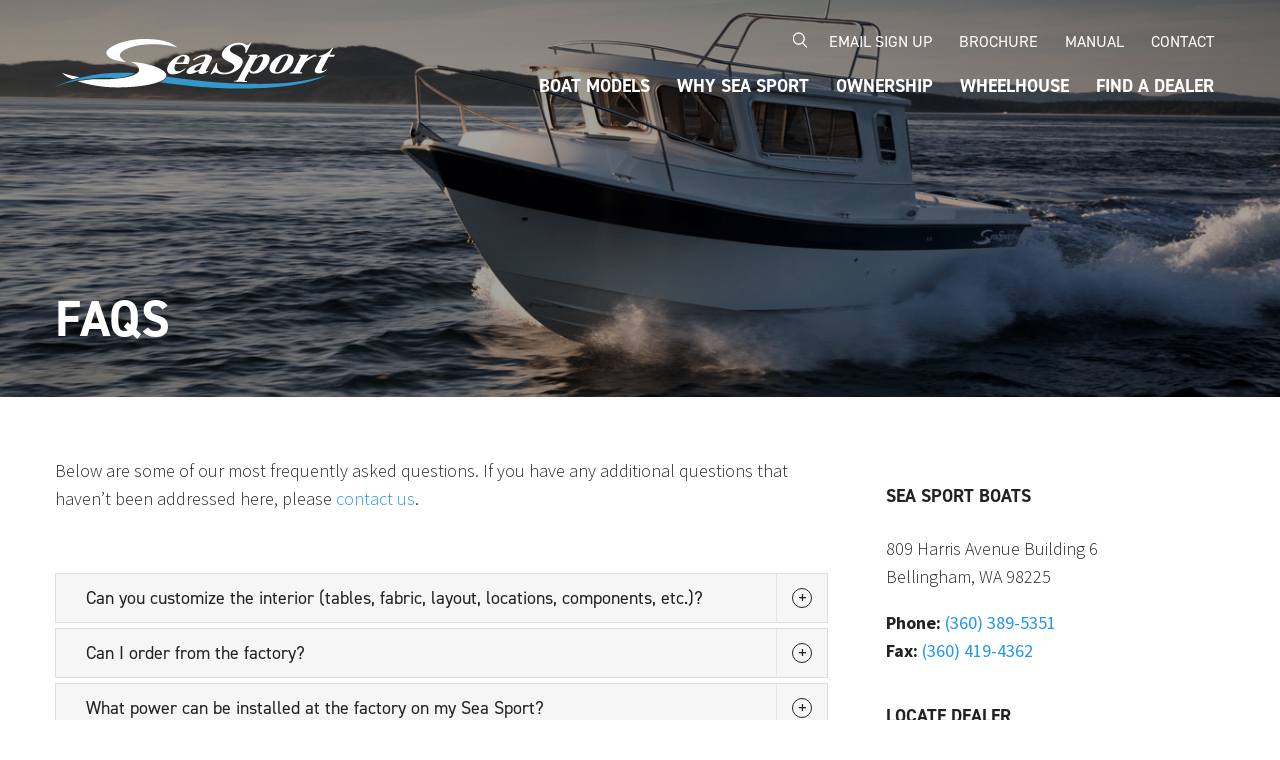

--- FILE ---
content_type: text/html; charset=UTF-8
request_url: https://seasportboats.com/about/faqs/?utm_source=redirect&utm_medium=website&utm_campaign=migration&utm_content=/faqs/
body_size: 46907
content:
<!DOCTYPE html><html
lang=en-US><head><meta
charset="UTF-8"> <script>/*<![CDATA[*/var gform;gform||(document.addEventListener("gform_main_scripts_loaded",function(){gform.scriptsLoaded=!0}),document.addEventListener("gform/theme/scripts_loaded",function(){gform.themeScriptsLoaded=!0}),window.addEventListener("DOMContentLoaded",function(){gform.domLoaded=!0}),gform={domLoaded:!1,scriptsLoaded:!1,themeScriptsLoaded:!1,isFormEditor:()=>"function"==typeof InitializeEditor,callIfLoaded:function(o){return!(!gform.domLoaded||!gform.scriptsLoaded||!gform.themeScriptsLoaded&&!gform.isFormEditor()||(gform.isFormEditor()&&console.warn("The use of gform.initializeOnLoaded() is deprecated in the form editor context and will be removed in Gravity Forms 3.1."),o(),0))},initializeOnLoaded:function(o){gform.callIfLoaded(o)||(document.addEventListener("gform_main_scripts_loaded",()=>{gform.scriptsLoaded=!0,gform.callIfLoaded(o)}),document.addEventListener("gform/theme/scripts_loaded",()=>{gform.themeScriptsLoaded=!0,gform.callIfLoaded(o)}),window.addEventListener("DOMContentLoaded",()=>{gform.domLoaded=!0,gform.callIfLoaded(o)}))},hooks:{action:{},filter:{}},addAction:function(o,r,e,t){gform.addHook("action",o,r,e,t)},addFilter:function(o,r,e,t){gform.addHook("filter",o,r,e,t)},doAction:function(o){gform.doHook("action",o,arguments)},applyFilters:function(o){return gform.doHook("filter",o,arguments)},removeAction:function(o,r){gform.removeHook("action",o,r)},removeFilter:function(o,r,e){gform.removeHook("filter",o,r,e)},addHook:function(o,r,e,t,n){null==gform.hooks[o][r]&&(gform.hooks[o][r]=[]);var d=gform.hooks[o][r];null==n&&(n=r+"_"+d.length),gform.hooks[o][r].push({tag:n,callable:e,priority:t=null==t?10:t})},doHook:function(r,o,e){var t;if(e=Array.prototype.slice.call(e,1),null!=gform.hooks[r][o]&&((o=gform.hooks[r][o]).sort(function(o,r){return o.priority-r.priority}),o.forEach(function(o){"function"!=typeof(t=o.callable)&&(t=window[t]),"action"==r?t.apply(null,e):e[0]=t.apply(null,e)})),"filter"==r)return e[0]},removeHook:function(o,r,t,n){var e;null!=gform.hooks[o][r]&&(e=(e=gform.hooks[o][r]).filter(function(o,r,e){return!!(null!=n&&n!=o.tag||null!=t&&t!=o.priority)}),gform.hooks[o][r]=e)}});/*]]>*/</script> <meta
http-equiv="x-ua-compatible" content="ie=edge"><meta
name="viewport" content="width=device-width, initial-scale=1"><link
rel=profile href=http://gmpg.org/xfn/11><link
rel=pingback href=https://seasportboats.com/xmlrpc.php><meta
name='robots' content='index, follow, max-image-preview:large, max-snippet:-1, max-video-preview:-1'><style>img:is([sizes="auto" i], [sizes^="auto," i]) { contain-intrinsic-size: 3000px 1500px }</style><title>FAQs | Sea Sport Boats</title><meta
name="description" content="Sea Sport Boats, handmade in the PNW. Built for every adventure. Customizable, rugged, and fun."><link
rel=canonical href=https://seasportboats.com/about/faqs/ ><meta
property="og:locale" content="en_US"><meta
property="og:type" content="article"><meta
property="og:title" content="FAQs | Sea Sport Boats"><meta
property="og:description" content="Sea Sport Boats, handmade in the PNW. Built for every adventure. Customizable, rugged, and fun."><meta
property="og:url" content="https://seasportboats.com/about/faqs/"><meta
property="og:site_name" content="Sea Sport Boats"><meta
property="article:modified_time" content="2018-01-17T00:17:47+00:00"><meta
property="og:image" content="https://seasportboats.com/wp-content/uploads/2018/01/template_landing_page_hero_faqs.jpg"><meta
property="og:image:width" content="1364"><meta
property="og:image:height" content="425"><meta
property="og:image:type" content="image/jpeg"><meta
name="twitter:card" content="summary_large_image"><meta
name="twitter:label1" content="Est. reading time"><meta
name="twitter:data1" content="2 minutes"> <script type=application/ld+json class=yoast-schema-graph>{"@context":"https://schema.org","@graph":[{"@type":"WebPage","@id":"https://seasportboats.com/about/faqs/","url":"https://seasportboats.com/about/faqs/","name":"FAQs | Sea Sport Boats","isPartOf":{"@id":"https://seasportboats.com/#website"},"primaryImageOfPage":{"@id":"https://seasportboats.com/about/faqs/#primaryimage"},"image":{"@id":"https://seasportboats.com/about/faqs/#primaryimage"},"thumbnailUrl":"https://seasportboats.com/wp-content/uploads/2018/01/template_landing_page_hero_faqs.jpg","datePublished":"2018-01-15T18:55:24+00:00","dateModified":"2018-01-17T00:17:47+00:00","description":"Sea Sport Boats, handmade in the PNW. Built for every adventure. Customizable, rugged, and fun.","breadcrumb":{"@id":"https://seasportboats.com/about/faqs/#breadcrumb"},"inLanguage":"en-US","potentialAction":[{"@type":"ReadAction","target":["https://seasportboats.com/about/faqs/"]}]},{"@type":"ImageObject","inLanguage":"en-US","@id":"https://seasportboats.com/about/faqs/#primaryimage","url":"https://seasportboats.com/wp-content/uploads/2018/01/template_landing_page_hero_faqs.jpg","contentUrl":"https://seasportboats.com/wp-content/uploads/2018/01/template_landing_page_hero_faqs.jpg","width":1364,"height":425},{"@type":"BreadcrumbList","@id":"https://seasportboats.com/about/faqs/#breadcrumb","itemListElement":[{"@type":"ListItem","position":1,"name":"Home","item":"https://seasportboats.com/"},{"@type":"ListItem","position":2,"name":"Why Sea Sport","item":"https://seasportboats.com/about/"},{"@type":"ListItem","position":3,"name":"FAQs"}]},{"@type":"WebSite","@id":"https://seasportboats.com/#website","url":"https://seasportboats.com/","name":"Sea Sport Boats","description":"Home of the Sportsman, XL, Explorer, Kenai, Kodiak, Aleutian, Alaskan Pilot, Offshore, Voyager, Pacific, and Catamaran boat models","potentialAction":[{"@type":"SearchAction","target":{"@type":"EntryPoint","urlTemplate":"https://seasportboats.com/?s={search_term_string}"},"query-input":{"@type":"PropertyValueSpecification","valueRequired":true,"valueName":"search_term_string"}}],"inLanguage":"en-US"}]}</script> <link
rel=dns-prefetch href=//maxcdn.bootstrapcdn.com><link
rel=dns-prefetch href=//fonts.googleapis.com><link
rel=stylesheet href=https://seasportboats.com/wp-content/cache/minify/1/a5ff7.css media=all><style id=classic-theme-styles-inline-css>/*! This file is auto-generated */
.wp-block-button__link{color:#fff;background-color:#32373c;border-radius:9999px;box-shadow:none;text-decoration:none;padding:calc(.667em + 2px) calc(1.333em + 2px);font-size:1.125em}.wp-block-file__button{background:#32373c;color:#fff;text-decoration:none}</style><style id=global-styles-inline-css>/*<![CDATA[*/:root{--wp--preset--aspect-ratio--square: 1;--wp--preset--aspect-ratio--4-3: 4/3;--wp--preset--aspect-ratio--3-4: 3/4;--wp--preset--aspect-ratio--3-2: 3/2;--wp--preset--aspect-ratio--2-3: 2/3;--wp--preset--aspect-ratio--16-9: 16/9;--wp--preset--aspect-ratio--9-16: 9/16;--wp--preset--color--black: #000000;--wp--preset--color--cyan-bluish-gray: #abb8c3;--wp--preset--color--white: #ffffff;--wp--preset--color--pale-pink: #f78da7;--wp--preset--color--vivid-red: #cf2e2e;--wp--preset--color--luminous-vivid-orange: #ff6900;--wp--preset--color--luminous-vivid-amber: #fcb900;--wp--preset--color--light-green-cyan: #7bdcb5;--wp--preset--color--vivid-green-cyan: #00d084;--wp--preset--color--pale-cyan-blue: #8ed1fc;--wp--preset--color--vivid-cyan-blue: #0693e3;--wp--preset--color--vivid-purple: #9b51e0;--wp--preset--gradient--vivid-cyan-blue-to-vivid-purple: linear-gradient(135deg,rgba(6,147,227,1) 0%,rgb(155,81,224) 100%);--wp--preset--gradient--light-green-cyan-to-vivid-green-cyan: linear-gradient(135deg,rgb(122,220,180) 0%,rgb(0,208,130) 100%);--wp--preset--gradient--luminous-vivid-amber-to-luminous-vivid-orange: linear-gradient(135deg,rgba(252,185,0,1) 0%,rgba(255,105,0,1) 100%);--wp--preset--gradient--luminous-vivid-orange-to-vivid-red: linear-gradient(135deg,rgba(255,105,0,1) 0%,rgb(207,46,46) 100%);--wp--preset--gradient--very-light-gray-to-cyan-bluish-gray: linear-gradient(135deg,rgb(238,238,238) 0%,rgb(169,184,195) 100%);--wp--preset--gradient--cool-to-warm-spectrum: linear-gradient(135deg,rgb(74,234,220) 0%,rgb(151,120,209) 20%,rgb(207,42,186) 40%,rgb(238,44,130) 60%,rgb(251,105,98) 80%,rgb(254,248,76) 100%);--wp--preset--gradient--blush-light-purple: linear-gradient(135deg,rgb(255,206,236) 0%,rgb(152,150,240) 100%);--wp--preset--gradient--blush-bordeaux: linear-gradient(135deg,rgb(254,205,165) 0%,rgb(254,45,45) 50%,rgb(107,0,62) 100%);--wp--preset--gradient--luminous-dusk: linear-gradient(135deg,rgb(255,203,112) 0%,rgb(199,81,192) 50%,rgb(65,88,208) 100%);--wp--preset--gradient--pale-ocean: linear-gradient(135deg,rgb(255,245,203) 0%,rgb(182,227,212) 50%,rgb(51,167,181) 100%);--wp--preset--gradient--electric-grass: linear-gradient(135deg,rgb(202,248,128) 0%,rgb(113,206,126) 100%);--wp--preset--gradient--midnight: linear-gradient(135deg,rgb(2,3,129) 0%,rgb(40,116,252) 100%);--wp--preset--font-size--small: 13px;--wp--preset--font-size--medium: 20px;--wp--preset--font-size--large: 36px;--wp--preset--font-size--x-large: 42px;--wp--preset--spacing--20: 0.44rem;--wp--preset--spacing--30: 0.67rem;--wp--preset--spacing--40: 1rem;--wp--preset--spacing--50: 1.5rem;--wp--preset--spacing--60: 2.25rem;--wp--preset--spacing--70: 3.38rem;--wp--preset--spacing--80: 5.06rem;--wp--preset--shadow--natural: 6px 6px 9px rgba(0, 0, 0, 0.2);--wp--preset--shadow--deep: 12px 12px 50px rgba(0, 0, 0, 0.4);--wp--preset--shadow--sharp: 6px 6px 0px rgba(0, 0, 0, 0.2);--wp--preset--shadow--outlined: 6px 6px 0px -3px rgba(255, 255, 255, 1), 6px 6px rgba(0, 0, 0, 1);--wp--preset--shadow--crisp: 6px 6px 0px rgba(0, 0, 0, 1);}:where(.is-layout-flex){gap: 0.5em;}:where(.is-layout-grid){gap: 0.5em;}body .is-layout-flex{display: flex;}.is-layout-flex{flex-wrap: wrap;align-items: center;}.is-layout-flex > :is(*, div){margin: 0;}body .is-layout-grid{display: grid;}.is-layout-grid > :is(*, div){margin: 0;}:where(.wp-block-columns.is-layout-flex){gap: 2em;}:where(.wp-block-columns.is-layout-grid){gap: 2em;}:where(.wp-block-post-template.is-layout-flex){gap: 1.25em;}:where(.wp-block-post-template.is-layout-grid){gap: 1.25em;}.has-black-color{color: var(--wp--preset--color--black) !important;}.has-cyan-bluish-gray-color{color: var(--wp--preset--color--cyan-bluish-gray) !important;}.has-white-color{color: var(--wp--preset--color--white) !important;}.has-pale-pink-color{color: var(--wp--preset--color--pale-pink) !important;}.has-vivid-red-color{color: var(--wp--preset--color--vivid-red) !important;}.has-luminous-vivid-orange-color{color: var(--wp--preset--color--luminous-vivid-orange) !important;}.has-luminous-vivid-amber-color{color: var(--wp--preset--color--luminous-vivid-amber) !important;}.has-light-green-cyan-color{color: var(--wp--preset--color--light-green-cyan) !important;}.has-vivid-green-cyan-color{color: var(--wp--preset--color--vivid-green-cyan) !important;}.has-pale-cyan-blue-color{color: var(--wp--preset--color--pale-cyan-blue) !important;}.has-vivid-cyan-blue-color{color: var(--wp--preset--color--vivid-cyan-blue) !important;}.has-vivid-purple-color{color: var(--wp--preset--color--vivid-purple) !important;}.has-black-background-color{background-color: var(--wp--preset--color--black) !important;}.has-cyan-bluish-gray-background-color{background-color: var(--wp--preset--color--cyan-bluish-gray) !important;}.has-white-background-color{background-color: var(--wp--preset--color--white) !important;}.has-pale-pink-background-color{background-color: var(--wp--preset--color--pale-pink) !important;}.has-vivid-red-background-color{background-color: var(--wp--preset--color--vivid-red) !important;}.has-luminous-vivid-orange-background-color{background-color: var(--wp--preset--color--luminous-vivid-orange) !important;}.has-luminous-vivid-amber-background-color{background-color: var(--wp--preset--color--luminous-vivid-amber) !important;}.has-light-green-cyan-background-color{background-color: var(--wp--preset--color--light-green-cyan) !important;}.has-vivid-green-cyan-background-color{background-color: var(--wp--preset--color--vivid-green-cyan) !important;}.has-pale-cyan-blue-background-color{background-color: var(--wp--preset--color--pale-cyan-blue) !important;}.has-vivid-cyan-blue-background-color{background-color: var(--wp--preset--color--vivid-cyan-blue) !important;}.has-vivid-purple-background-color{background-color: var(--wp--preset--color--vivid-purple) !important;}.has-black-border-color{border-color: var(--wp--preset--color--black) !important;}.has-cyan-bluish-gray-border-color{border-color: var(--wp--preset--color--cyan-bluish-gray) !important;}.has-white-border-color{border-color: var(--wp--preset--color--white) !important;}.has-pale-pink-border-color{border-color: var(--wp--preset--color--pale-pink) !important;}.has-vivid-red-border-color{border-color: var(--wp--preset--color--vivid-red) !important;}.has-luminous-vivid-orange-border-color{border-color: var(--wp--preset--color--luminous-vivid-orange) !important;}.has-luminous-vivid-amber-border-color{border-color: var(--wp--preset--color--luminous-vivid-amber) !important;}.has-light-green-cyan-border-color{border-color: var(--wp--preset--color--light-green-cyan) !important;}.has-vivid-green-cyan-border-color{border-color: var(--wp--preset--color--vivid-green-cyan) !important;}.has-pale-cyan-blue-border-color{border-color: var(--wp--preset--color--pale-cyan-blue) !important;}.has-vivid-cyan-blue-border-color{border-color: var(--wp--preset--color--vivid-cyan-blue) !important;}.has-vivid-purple-border-color{border-color: var(--wp--preset--color--vivid-purple) !important;}.has-vivid-cyan-blue-to-vivid-purple-gradient-background{background: var(--wp--preset--gradient--vivid-cyan-blue-to-vivid-purple) !important;}.has-light-green-cyan-to-vivid-green-cyan-gradient-background{background: var(--wp--preset--gradient--light-green-cyan-to-vivid-green-cyan) !important;}.has-luminous-vivid-amber-to-luminous-vivid-orange-gradient-background{background: var(--wp--preset--gradient--luminous-vivid-amber-to-luminous-vivid-orange) !important;}.has-luminous-vivid-orange-to-vivid-red-gradient-background{background: var(--wp--preset--gradient--luminous-vivid-orange-to-vivid-red) !important;}.has-very-light-gray-to-cyan-bluish-gray-gradient-background{background: var(--wp--preset--gradient--very-light-gray-to-cyan-bluish-gray) !important;}.has-cool-to-warm-spectrum-gradient-background{background: var(--wp--preset--gradient--cool-to-warm-spectrum) !important;}.has-blush-light-purple-gradient-background{background: var(--wp--preset--gradient--blush-light-purple) !important;}.has-blush-bordeaux-gradient-background{background: var(--wp--preset--gradient--blush-bordeaux) !important;}.has-luminous-dusk-gradient-background{background: var(--wp--preset--gradient--luminous-dusk) !important;}.has-pale-ocean-gradient-background{background: var(--wp--preset--gradient--pale-ocean) !important;}.has-electric-grass-gradient-background{background: var(--wp--preset--gradient--electric-grass) !important;}.has-midnight-gradient-background{background: var(--wp--preset--gradient--midnight) !important;}.has-small-font-size{font-size: var(--wp--preset--font-size--small) !important;}.has-medium-font-size{font-size: var(--wp--preset--font-size--medium) !important;}.has-large-font-size{font-size: var(--wp--preset--font-size--large) !important;}.has-x-large-font-size{font-size: var(--wp--preset--font-size--x-large) !important;}
:where(.wp-block-post-template.is-layout-flex){gap: 1.25em;}:where(.wp-block-post-template.is-layout-grid){gap: 1.25em;}
:where(.wp-block-columns.is-layout-flex){gap: 2em;}:where(.wp-block-columns.is-layout-grid){gap: 2em;}
:root :where(.wp-block-pullquote){font-size: 1.5em;line-height: 1.6;}/*]]>*/</style><link
rel=stylesheet id=font-awesome-css href='https://maxcdn.bootstrapcdn.com/font-awesome/4.5.0/css/font-awesome.min.css?ver=6.7.4' type=text/css media=all><link
rel=stylesheet id=google-font-source-sans-pro-css href='https://fonts.googleapis.com/css?family=Source+Sans+Pro%3A300%2C400%2C600%2C700&#038;ver=6.7.4' type=text/css media=all><link
rel=stylesheet href=https://seasportboats.com/wp-content/cache/minify/1/ce081.css media=all><!--[if lte IE 8]><link
rel=stylesheet id=theme-styles-ie-css href='https://seasportboats.com/wp-content/themes/seasport/assets/dist/styles/ie-main.min.css?ver=1648665218' type=text/css media=all>
<![endif]--> <script src=https://seasportboats.com/wp-content/cache/minify/1/818c0.js></script> <script>(function(d) {
				var config = { kitId: 'fis4vpj', scriptTimeout: 3000, async: true },
				h=d.documentElement,t=setTimeout(function(){h.className=h.className.replace(/\bwf-loading\b/g,"")+" wf-inactive";},config.scriptTimeout),tk=d.createElement("script"),f=false,s=d.getElementsByTagName("script")[0],a;h.className+=" wf-loading";tk.src='https://use.typekit.net/'+config.kitId+'.js';tk.async=true;tk.onload=tk.onreadystatechange=function(){a=this.readyState;if(f||a&&a!="complete"&&a!="loaded")return;f=true;clearTimeout(t);try{Typekit.load(config)}catch(e){}};s.parentNode.insertBefore(tk,s)
			})(document);</script>  <script async src="https://www.googletagmanager.com/gtag/js?id=G-98CHRRJD6J"></script> <script>window.dataLayer = window.dataLayer || [];
			function gtag() { dataLayer.push(arguments); }
			gtag('js', new Date());

			gtag('config', 'G-98CHRRJD6J');
						gtag('config', 'UA-46012459-1');</script> <style>.recentcomments a{display:inline !important;padding:0 !important;margin:0 !important;}</style><link
rel=icon href=https://seasportboats.com/wp-content/uploads/2018/02/cropped-Favicon_1024_2x-32x32.png sizes=32x32><link
rel=icon href=https://seasportboats.com/wp-content/uploads/2018/02/cropped-Favicon_1024_2x-192x192.png sizes=192x192><link
rel=apple-touch-icon href=https://seasportboats.com/wp-content/uploads/2018/02/cropped-Favicon_1024_2x-180x180.png><meta
name="msapplication-TileImage" content="https://seasportboats.com/wp-content/uploads/2018/02/cropped-Favicon_1024_2x-270x270.png"></head><body
class="page-template-default page page-id-103 page-child parent-pageid-18 body-has-post-thumbnail multi-author"><header
class=site__header><div
class="site__header-inner l-contain"><div
class=site__branding>
<a
href=https://seasportboats.com><svg
width=280 height=50 viewBox="0 0 280 50" xmlns=http://www.w3.org/2000/svg><g
fill=none fill-rule=evenodd><path
d="M71.324 22.994c-4.17-2.129-6.516-4.55-6.516-6.6 0-4.946 13.14-11.176 33.129-11.176 10.33 0 18.91 1.689 24.145 3.173l.02-.021C116.824 3.561 108.736.399 91.918.022c-24.164-.54-40.504 8.872-40.504 13.65 0 3.896 4.73 7.963 19.91 9.322Zm203.25-7.29 3.627-6.808h-.816c-1.94 1.598-4.367 6.345-13.403 8.04l-.37.693h3.09l-5.302 9.948c-1.05 1.97-1.613 3.178-1.69 3.624-.15.802.097 1.529.745 2.178.65.649 1.696.975 3.138.975 2.946 0 5.745-1.262 8.402-3.785l-.502-.433c-1.614 1.283-2.94 1.923-3.979 1.923a.986.986 0 0 1-.688-.283c-.206-.19-.284-.44-.239-.748.044-.307.35-.993.914-2.054l6.046-11.345h5.428L280 15.705h-5.427Zm-12.772 1.803s-.613-2.518-2.115-2.015c-2.88.966-6.036 2.712-8.252 4.4l2.183-4.187h-9.159l-.35.666c.722.07 1.192.193 1.397.371.207.182.288.464.244.85-.034.302-.34 1.005-.92 2.109l-5.301 10.065c-.86 1.636-1.565 2.645-2.107 3.027-.543.381-1.315.606-2.318.672l-.351.91h12.214l.35-.91c-.89-.04-1.48-.144-1.771-.313-.294-.168-.441-.434-.443-.8 0-.215.203-.707.607-1.476l.561-1.077s2.945-5.046 4.009-6.415c.694-.892 6.613-5.004 9.528-6.01 0 0 1.826.246 1.994.133Zm-29.298-.573c-.274-.277-.748-.416-1.425-.416-.822 0-1.664.255-2.521.761-.86.506-1.779 1.507-2.76 3-.982 1.494-2.18 3.57-3.596 6.228-.75 1.408-1.34 2.725-1.765 3.95-.323.933-.323 1.644-.002 2.13.321.488.853.73 1.595.73.726 0 1.418-.164 2.078-.493a6.9 6.9 0 0 0 2.257-1.876c.988-1.249 2.495-3.774 4.522-7.579 1.191-2.237 1.857-3.773 1.998-4.61.138-.835.011-1.443-.381-1.825Zm4.733 7.993c-1.388 2.608-3.372 4.787-5.946 6.54-3.115 2.123-6.416 3.183-9.91 3.183-3.428 0-5.552-.97-6.372-2.907-.82-1.938-.548-4.183.812-6.737 1.402-2.632 3.571-4.926 6.507-6.884 2.935-1.955 6.053-2.935 9.351-2.935 1.982 0 3.608.413 4.874 1.237 1.267.826 1.937 1.996 2.013 3.516.075 1.519-.367 3.18-1.329 4.987Zm-29.379-6.212c-.213-.774-.846-1.16-1.897-1.16-1.66 0-3.536.958-5.625 2.873l-5.234 9.822c.561 1.602 1.646 2.402 3.258 2.402.887 0 1.818-.374 2.793-1.122 1.441-1.101 2.988-3.202 4.639-6.298 1.692-3.176 2.381-5.349 2.066-6.517Zm6.828 1.273c-.08 1.5-.579 3.115-1.5 4.842a20.97 20.97 0 0 1-3.833 5.096c-1.564 1.54-3.269 2.712-5.114 3.517-1.844.803-3.635 1.207-5.368 1.207-1.26 0-2.32-.223-3.18-.67-.636-.342-1.183-.925-1.643-1.753l-3.696 6.937c-.511.96-.77 1.613-.772 1.96-.003.347.142.6.434.762.296.158.993.238 2.1.238l-.355.91-12.87-.487.367-.914c1.032-.027 1.827.23 2.556-.213.494-.311 1.085-1.108 1.772-2.401l10.372-19.46c.708-1.329.971-2.172.792-2.542-.18-.37-.798-.57-1.85-.623l.354-.644h9.602l-1.292 2.4c1.305-.946 2.488-1.652 3.547-2.072 1.51-.594 2.97-.891 4.379-.891 1.685 0 2.992.425 3.922 1.276.93.851 1.355 2.027 1.276 3.525Zm-27.902 6.14c1.063-1.996 1.254-3.767.573-5.315-.701-1.548-2.803-3.186-6.307-4.915-2.503-1.243-4.059-2.107-4.672-2.595-.828-.68-1.329-1.367-1.495-2.063-.118-.516.004-1.107.358-1.773.559-1.048 1.609-1.975 3.155-2.78 1.542-.806 3.27-1.21 5.182-1.21 2.473 0 4.362.768 5.672 2.301 1.307 1.535 1.563 3.56.764 6.08h1.135L196.225 3.8h-.852c-.73.917-1.298 1.495-1.707 1.735-.408.242-.854.36-1.337.36-.506 0-1.255-.243-2.253-.732-.999-.486-1.89-.822-2.668-1.003-1.03-.239-2.158-.36-3.388-.36-3.374 0-6.62.844-9.737 2.53-3.118 1.687-5.314 3.727-6.591 6.123-.749 1.405-1.033 2.693-.854 3.86.177 1.168.758 2.226 1.745 3.173.989.947 2.843 2.092 5.567 3.437 1.943.962 3.239 1.74 3.889 2.34.647.597 1.03 1.228 1.15 1.894.12.665-.009 1.352-.386 2.06-.638 1.199-1.82 2.25-3.542 3.151-1.723.9-3.63 1.35-5.722 1.35-2.71 0-4.793-.83-6.25-2.49-1.46-1.66-1.76-4.07-.897-7.23h-.945l-6.074 11.396h.945c.666-.623 1.35-1.083 2.052-1.388.703-.303 1.295-.455 1.779-.455.576 0 1.231.15 1.969.449 1.312.54 2.447.908 3.405 1.103.957.193 2.032.291 3.223.291 3.799 0 7.418-.91 10.857-2.735 3.44-1.822 5.833-4 7.181-6.532Zm-39.061-1.661c-2.464.927-4.457 1.92-5.981 2.979-1.01.704-1.706 1.416-2.089 2.134-.32.6-.335 1.13-.04 1.587.219.353.694.529 1.425.529.814 0 1.955-.37 3.423-1.111l3.262-6.118Zm3.021 7.405c-.033.215.004.376.113.48.106.105.276.157.51.157.415 0 .973-.25 1.672-.753l.474.488c-1.337.974-2.561 1.68-3.67 2.121-1.109.44-2.22.66-3.331.66-1.31 0-2.199-.25-2.668-.753-.467-.5-.512-1.262-.132-2.281-3.86 2.024-6.894 3.034-9.104 3.034-1.3 0-2.2-.344-2.693-1.03-.498-.687-.469-1.547.083-2.582.746-1.402 2.166-2.66 4.258-3.781 2.091-1.12 6.145-2.609 12.16-4.468l.986-1.851c.74-1.39.919-2.186.925-2.546.007-.361-.122-.614-.459-.924-1.92-1.763-8.182 2.015-11.105 3.527-.674.348-.521-.796-.668-.756-.632.168 9.853-8.438 17.676-3.646.97.595 1.255 1.542 1.169 2.405-.066.55-.624 1.813-1.677 3.79l-3.798 7.128c-.448.838-.687 1.365-.72 1.58Zm-29.57-8.296h6.763c1.117-1.957 1.736-3.507 1.862-4.288.126-.78-.01-1.346-.407-1.75-.225-.233-.627-.355-1.207-.355-.862 0-1.743.325-2.645.99-1.594 1.156-2.927 2.73-4.002 4.745l-.364.658Zm8.906 5.752.556.517c-2.308 1.994-4.436 3.405-6.383 4.233-1.947.828-3.912 1.245-5.892 1.245-3.405 0-5.425-1.048-6.059-3.143-.51-1.688-.096-3.781 1.237-6.282 1.632-3.063 3.965-5.499 7.004-7.312 3.035-1.813 5.946-2.713 8.73-2.713 2.324 0 3.937.774 4.84 2.292.901 1.518.623 3.65-.835 6.78h-12.691c-1.161 2.348-1.38 4.373-.655 5.8.553 1.098 1.63 1.616 3.233 1.616.99 0 2.007-.219 3.051-.66 1.043-.44 2.331-1.232 3.864-2.373ZM7.368 33.912c1.291 1.966 4.157 3.95 10.072 6.293l7.247-1.98c-6.702-1.113-11.818-2.377-17.319-4.313Zm104.02 2.902c0 .238-.035.476-.1.713 0 0-.125.526-.662 1.291-3.893 5.07-23.009 9.603-48.54 9.603-15.087 0-29.128-2.79-39.27-6.192-.575-.193 15.434-2.184 16.924-2.08.591.04 1.165.075 1.72.103 6.369.319 15.349.042 23.417-.999 0 0 5.753-.485 10.149-1.885 4.396-1.4 6.933-2.97 6.933-2.97 1.295-.948 2.034-2.02 2.034-3.227 0-3.76-3.168-6.794-9.509-8.513 22.087 1.685 36.905 7.765 36.905 14.156Z" fill=#FFF /><path
d="M72.698 37.134c5.014-1.27 7.38-3.02 7.38-3.02-17.92-1.077-34.82-.312-53.749 4.4l-7.923 2.209A146.873 146.873 0 0 0 0 47.805c6.823-2.728 13.817-4.71 20.936-6.101l13.822-1.986c9.812-.939 15.267-1.136 25.317-.637 0 0 6.797-.47 12.623-1.947m38.938.638s27.243 3.594 40.413 4.667c36.983 3.017 85.308 5.265 119.53-6.186-32.153 16.208-94.04 14.164-130.972 11.145-12.051-.982-23.171-2.536-35.703-4.089 0 0 .642-.113 3.43-1.812 2.04-1.242 2.914-2.45 3.302-3.725" fill=#3398CB /></g></svg></a></div><div
class=site__navigation-container><div
class=site__nav-toggle>
<button
class=nav-toggle aria-haspopup=true aria-expanded=true aria-controls=site-navigation-wrapper><i
class=nav-toggle__icon></i> <span
class=screen-reader-text>Menu</span></button></div><div
id=site-navigation-wrapper class=site-navigation--wrapper><nav
class=site__navigation--upper>
<button
class="search-modal--open js-search-modal-trigger" data-mfp-src=#search-modal>
<svg
class="icon icon-search" aria-hidden=true role=img><use
xlink:href=#icon-search></use></svg>  <span
class=screen-reader-text>Search Sea Sport Boats</span>
</button><div
id=search-modal class="search-modal mfp-hide"><div
class="search-modal__body l-contain"><header
class=search-modal__header><h2 class="search-modal__title">Search Sea Sport Boats</h2>
<button
class="search-modal__close mfp-close">
<svg
class="icon icon-close icon--sm" aria-hidden=true role=img><use
xlink:href=#icon-close></use></svg>
<span
class=screen-reader-text>Close</span>
</button></header><form
data-ajax-url=https://seasportboats.com/wp-admin/admin-ajax.php action=https://seasportboats.com/ class="search-modal__form js-ajax-search">
<label
class=search-form-input-container>
<span
class=screen-reader-text>Search for:</span>
<input
type=search class="search-field js-ajax-search-value" placeholder="Enter search term(s)" value name=s>
<button
type=reset class="search-reset button js-ajax-search-reset"><span
class=screen-reader-text>Clear</span><i
class="fa fa-fw fa-times-circle-o"></i></button>
</label></form><div
class=search-modal__results id=search-modal-results-container></div></div></div><ul
id=menu-secondary class=menu role=menubar><li
id=menu-item-36 class="menu-item menu-item-type-custom menu-item-object-custom menu-item-36" role=menuitem><a
href=#input_1_1>Email Sign Up</a></li>
<li
id=menu-item-37 class="menu-item menu-item-type-custom menu-item-object-custom menu-item-37" role=menuitem><a
target=_blank href=https://seasportboats.com/wp-content/uploads/2020/02/Sea-Sport-Brochure-PDF.pdf>Brochure</a></li>
<li
id=menu-item-891 class="menu-item menu-item-type-custom menu-item-object-custom menu-item-891" role=menuitem><a
target=_blank href=https://seasportboats.com/wp-content/uploads/2020/06/Sea-Sport-Manual-PDF.pdf>Manual</a></li>
<li
id=menu-item-38 class="menu-item menu-item-type-post_type menu-item-object-page menu-item-38" role=menuitem><a
href=https://seasportboats.com/contact/ >Contact</a></li></ul></nav><nav
class=site__navigation role=navigation id=site-navigation aria-labelledby=mainmenulabel><h2 id="mainmenulabel" class="screen-reader-text">Main Menu</h2><ul
id=menu-primary class=menu role=menubar><li
id=menu-item-312 class="menu-item menu-item-type-post_type menu-item-object-page menu-item-has-children menu-item-312" role=menuitem aria-haspopup=true aria-expanded=false><a
href=https://seasportboats.com/boats/ >Boat Models</a><button
class=hit-target></button><ul
role=menu aria-hidden=true class=dropdown-menu>
<li
id=menu-item-54 class="menu-item menu-item-type-post_type menu-item-object-sole_series menu-item-54" role=menuitem><a
href=https://seasportboats.com/series/2200/ >2200 Series</a></li>
<li
id=menu-item-53 class="menu-item menu-item-type-post_type menu-item-object-sole_series menu-item-53" role=menuitem><a
href=https://seasportboats.com/series/2400/ >2400 Series</a></li>
<li
id=menu-item-62 class="menu-item menu-item-type-post_type menu-item-object-sole_series menu-item-62" role=menuitem><a
href=https://seasportboats.com/series/2600/ >2600 Series</a></li>
<li
id=menu-item-61 class="menu-item menu-item-type-post_type menu-item-object-sole_series menu-item-61" role=menuitem><a
href=https://seasportboats.com/series/2800/ >2800 Series</a></li>
<li
id=menu-item-60 class="menu-item menu-item-type-post_type menu-item-object-sole_series menu-item-60" role=menuitem><a
href=https://seasportboats.com/series/3000/ >3000 Series</a></li>
<li
id=menu-item-59 class="menu-item menu-item-type-post_type menu-item-object-sole_series menu-item-59" role=menuitem><a
href=https://seasportboats.com/series/3200/ >3200 Series</a></li></ul>
</li>
<li
id=menu-item-31 class="menu-item menu-item-type-post_type menu-item-object-page current-page-ancestor current-menu-ancestor current-menu-parent current-page-parent current_page_parent current_page_ancestor menu-item-has-children menu-item-31" role=menuitem aria-haspopup=true aria-expanded=false><a
href=https://seasportboats.com/about/ >Why Sea Sport</a><button
class=hit-target></button><ul
role=menu aria-hidden=true class=dropdown-menu>
<li
id=menu-item-110 class="menu-item menu-item-type-post_type menu-item-object-page menu-item-110" role=menuitem><a
href=https://seasportboats.com/about/history/ >History</a></li>
<li
id=menu-item-109 class="menu-item menu-item-type-post_type menu-item-object-page menu-item-109" role=menuitem><a
href=https://seasportboats.com/about/safety-and-engineering/ >Safety and Engineering</a></li>
<li
id=menu-item-108 class="menu-item menu-item-type-post_type menu-item-object-page menu-item-108" role=menuitem><a
href=https://seasportboats.com/about/lifestyle/ >Lifestyle</a></li>
<li
id=menu-item-107 class="menu-item menu-item-type-post_type menu-item-object-page menu-item-107" role=menuitem><a
href=https://seasportboats.com/about/customization-options/ >Customization Options</a></li>
<li
id=menu-item-106 class="menu-item menu-item-type-post_type menu-item-object-page menu-item-106" role=menuitem><a
href=https://seasportboats.com/about/warranty/ >Warranty</a></li>
<li
id=menu-item-105 class="menu-item menu-item-type-post_type menu-item-object-page current-menu-item page_item page-item-103 current_page_item menu-item-105" role=menuitem><a
href=https://seasportboats.com/about/faqs/ >FAQs</a></li></ul>
</li>
<li
id=menu-item-32 class="menu-item menu-item-type-post_type menu-item-object-page menu-item-has-children menu-item-32" role=menuitem aria-haspopup=true aria-expanded=false><a
href=https://seasportboats.com/ownership/ >Ownership</a><button
class=hit-target></button><ul
role=menu aria-hidden=true class=dropdown-menu>
<li
id=menu-item-531 class="menu-item menu-item-type-post_type menu-item-object-page menu-item-531" role=menuitem><a
href=https://seasportboats.com/resources/ >Resources</a></li>
<li
id=menu-item-540 class="menu-item menu-item-type-post_type menu-item-object-page menu-item-540" role=menuitem><a
href=https://seasportboats.com/maintenance/ >Maintenance</a></li></ul>
</li>
<li
id=menu-item-386 class="menu-item menu-item-type-post_type menu-item-object-page menu-item-386" role=menuitem><a
href=https://seasportboats.com/news/ >Wheelhouse</a></li>
<li
id=menu-item-33 class="menu-item menu-item-type-post_type menu-item-object-page menu-item-33" role=menuitem><a
href=https://seasportboats.com/dealer-locations/ >Find a Dealer</a></li></ul></nav></div></div></div></header><div
class="hero hero__image"><div
class="hero__content l-contain"><h1 class="hero__title">FAQs</h1></div></div><style>.hero {
					background-image: url(https://seasportboats.com/wp-content/uploads/2018/01/template_landing_page_hero_faqs-300x93.jpg);
				}
														@media (min-width: 300px) {
				.hero {
					background-image: url(https://seasportboats.com/wp-content/uploads/2018/01/template_landing_page_hero_faqs-768x239.jpg);
				}
			}
														@media (min-width: 768px) {
				.hero {
					background-image: url(https://seasportboats.com/wp-content/uploads/2018/01/template_landing_page_hero_faqs-1024x319.jpg);
				}
			}
														@media (min-width: 1024px) {
				.hero {
					background-image: url(https://seasportboats.com/wp-content/uploads/2018/01/template_landing_page_hero_faqs.jpg);
				}
			}</style><div
class=acf-layouts><div
class="site__content l-main-sidebar l-contain"><main
class=site__main><article
class="entry entry--full post-103 page type-page status-publish has-post-thumbnail hentry"><div
class=entry__content><p>Below are some of our most frequently asked questions. If you have any additional questions that haven’t been addressed here, please <a
href=/contact/ >contact us</a>.</p><div
class=accordion-group><div
class=detail-group__content><section
class="detail accordion__item"><h3 class="detail__summary">Can you customize the interior (tables, fabric, layout, locations, components, etc.)?</h3><div
class=detail__content><p>Yes, everything is customizable.  Speak to your sales rep. about options and ideas and we’ll build you the perfect Sea Sport.</p></div></section><section
class="detail accordion__item"><h3 class="detail__summary">Can I order from the factory?</h3><div
class=detail__content><p>We would be happy to answer any technical questions at the factory, but we use our dealer network for boat sales.</p></div></section><section
class="detail accordion__item"><h3 class="detail__summary">What power can be installed at the factory on my Sea Sport?</h3><div
class=detail__content><p>We leave the motor selection up to you as we respect the personal preference and local service facilities of our customers.  We aren’t owned by a conglomerate that only offers one type of motor. We have technicians certified in the 5 major engine brands and can pre-rig any motor manufacturer.</p></div></section><section
class="detail accordion__item"><h3 class="detail__summary">How do I get spare/replacement parts?</h3><div
class=detail__content><p>Email <a
href=mailto:parts@nmiboats.com>parts@nmiboats.com</a> and someone will assist you within 48 hours.  This includes boat decals.</p></div></section><section
class="detail accordion__item"><h3 class="detail__summary">Can I take a factory tour, or see my boat being constructed?</h3><div
class=detail__content><p>Absolutely.  We hope you’d be engaged in the building process and would love to have you see our facility.  Email <a
href=mailto:office@nmiboats.com>office@nmiboats.com</a> to schedule an appointment or ask your sales associate for access to the plant.</p></div></section><section
class="detail accordion__item"><h3 class="detail__summary">What is my boat worth?</h3><div
class=detail__content><p>Unfortunately, Sea Sport doesn’t provide this information.  <a
href=http://www.nadaguides.com/ target=_blank rel=noopener>Click here</a> for a link to find used boat values.</p></div></section><section
class="detail accordion__item"><h3 class="detail__summary">How do I select the correct propeller for my boat?</h3><div
class=detail__content><p>Each Sea Sport is a little different and we have a good feel for how each engine should perform from prop pitch to RPM output.  Notify your local dealer or email us at the factory and we’ll make sure you’re taken care of.</p></div></section></div></div></div><footer
class=entry__footer></footer></article></main><aside
class=site__sidebar><div
id=text-6 class="widget widget_text"><h3 class="widget__title">Sea Sport Boats</h3><div
class=textwidget><p>809 Harris Avenue Building 6<br>
Bellingham, WA 98225</p><p><strong>Phone:</strong> <a
href=tel://+3603895351>(360) 389-5351</a><br>
<strong>Fax:</strong> <a
href=tel://+3604194362>(360) 419-4362</a></p></div></div><div
id=text-7 class="widget widget_text"><h3 class="widget__title">Locate Dealer</h3><div
class=textwidget><p>Interested in Sea Sport? Contact a local dealer to get your questions answered, schedule a test drive or purchase your new ride.</p><p><a
class=has-arrow href=/dealer-locations/ >Locate Dealer</a></p></div></div><div
id=text-10 class="widget widget_text"><h3 class="widget__title">Become a Dealer</h3><div
class=textwidget><p>Interested in becoming a Sea Sport dealer? Head to our Contact page and let us know.</p><p><a
class=has-arrow href=https://seasportboats.com/contact/ rel=noopener>Contact Us</a></p></div></div></aside></div><div
class=acf-layouts><section
class="banner-layout banner-layout__145 banner-layout__light"><style>.banner-layout__145 {
					background-image: url(https://seasportboats.com/wp-content/uploads/2018/01/2018_SS_statement_banner_2x-300x65.jpg);
				}
														@media (min-width: 300px) {
				.banner-layout__145 {
					background-image: url(https://seasportboats.com/wp-content/uploads/2018/01/2018_SS_statement_banner_2x-768x166.jpg);
				}
			}
														@media (min-width: 768px) {
				.banner-layout__145 {
					background-image: url(https://seasportboats.com/wp-content/uploads/2018/01/2018_SS_statement_banner_2x-1024x222.jpg);
				}
			}
														@media (min-width: 1024px) {
				.banner-layout__145 {
					background-image: url(https://seasportboats.com/wp-content/uploads/2018/01/2018_SS_statement_banner_2x.jpg);
				}
			}</style><div
class=l-contain><div
class=svg-text-container><div
class=svg-asset><svg
data-name="Слой 1" xmlns=http://www.w3.org/2000/svg height=175 viewBox="0 0 165 165"><path
d="m22.3 73.2-2-.3.6-3.5-1.6-.3-.6 3.5-1.8-.3.8-4.7-1.6-.3-1.2 6.4 8.7 1.6 1.1-6.4-1.6-.3-.8 4.6zM25.6 56.8l3.9-.8.8-1.9-5.5 1.2-2.6-4.6-.9 1.9 1.7 3-3.4.8-.8 1.8 5.1-1 2.8 4.9.8-1.9-1.9-3.4zM30.3 45.8a4.2 4.2 0 0 0 3.2 1 4.5 4.5 0 0 0 3-1.6 5.1 5.1 0 0 0 1.1-3.3h-1.7a3.4 3.4 0 0 1-.8 2.1 2.8 2.8 0 0 1-1.7 1 2.3 2.3 0 0 1-2-.7 2.1 2.1 0 0 1-1-1.7 2.3 2.3 0 0 1 .6-1.9 3.6 3.6 0 0 1 1.8-1.2l-.2-1.7a4.7 4.7 0 0 0-3 1.8 3.7 3.7 0 0 0-.9 3.2 3.9 3.9 0 0 0 1.6 3ZM49.1 33.4l-1-1.3-3.7 2.9-1.2-1.6 2.8-2.1-1-1.4-2.8 2.2-1.2-1.5 3.8-2.9-1-1.3-5.1 3.9 5.3 7 5.1-3.9zM57.2 28.9l-1.4-3.3 1.9-.9c1.8-.8 2.4-2 1.7-3.6s-1.9-1.9-3.8-1.1l-3.5 1.5 3.5 8.1Zm-2.8-6.6 2.2-.9c.7-.3 1.1-.2 1.4.3a1.1 1.1 0 0 1-.6 1.4l-2.3 1ZM69.9 17.3l1.3 7 1.7-.3-1.3-7 2.9-.5-.3-1.7-7.5 1.4.3 1.6 2.9-.5zM82.937 23.264l.215-8.798 1.75.043-.216 8.797zM96.1 24.8a4.2 4.2 0 0 0 3.3-.5 4.3 4.3 0 0 0 2-2.7 4.5 4.5 0 0 0-.5-3.4 4.3 4.3 0 0 0-2.8-1.9 3.8 3.8 0 0 0-3.3.5 4.3 4.3 0 0 0-2 2.7 4.5 4.5 0 0 0 .5 3.4 4.3 4.3 0 0 0 2.8 1.9Zm-1.6-4.9a3 3 0 0 1 1.2-1.7 2.4 2.4 0 0 1 2-.3 2.2 2.2 0 0 1 1.7 1.2 2.8 2.8 0 0 1-.9 3.8 2.4 2.4 0 0 1-2 .3 2.5 2.5 0 0 1-1.7-1.2 2.5 2.5 0 0 1-.3-2.1ZM111.1 24.4l2.2 7.4.6.3 4.1-7.7-1.5-.9-2.6 4.9-2.3-7.5-.5-.3-4.1 7.8 1.5.8 2.6-4.8zM122.4 36.8l2.9 2.7-.6 1.4 1.4 1.2 3.4-8.8-1.2-1.2-8.6 4 1.4 1.3Zm4.9-2.3-1.3 3.3-1.9-1.8ZM135.4 52.2l-2.5-3.9 6-3.9-1-1.5-7.3 4.8 3.4 5.4 1.4-.9zM33.5 118.4a3.2 3.2 0 0 0-2.4-1.5 3.5 3.5 0 0 0-2.7.7 3.6 3.6 0 0 0-.8 5.1 4 4 0 0 0 2.4 1.6l.3-1.4a2.7 2.7 0 0 1-1.5-1.1 2 2 0 0 1 .5-3.1 2.3 2.3 0 0 1 1.6-.4 1.9 1.9 0 0 1 1.4.9 3 3 0 0 1 .6 1.8h1.4a3.8 3.8 0 0 0-.8-2.6ZM39.2 125.2l-4.9 5.4 1.1 1 2-2.2 1 .9-.8 3.4 1.3 1.1.8-3.6a1.9 1.9 0 0 0 2.3-.5c1-1.1.8-2.2-.4-3.3Zm1.9 4.6c-.4.4-.8.3-1.3 0l-1.5-1.4 1.1-1.2 1.5 1.4c.4.4.5.8.2 1.2ZM44 138.8l1.4.8.9-.7 2.9 1.7-.2 1.2 1.3.8 1.3-7.8-1.3-.8Zm5.5.2-1.9-1.1 2.4-1.8ZM56.8 145.6l1.4.5 1-2.9 2.6.9.5-1.2-2.6-1 .5-1.4 3.5 1.2.5-1.3-4.9-1.7-2.5 6.9zM69.1 143.2l2.5.4-1 5.9 1.4.2 1-5.8 2.4.4.2-1.4-6.2-1-.3 1.3zM85.9 146.7a5.8 5.8 0 0 0-1.7-.6 1.7 1.7 0 0 1-1.2-.4.8.8 0 0 1 0-.7c.2-.3.5-.4 1.1-.4a1.6 1.6 0 0 1 1.4.5l1-1-1.1-.7-1.6-.2a2.7 2.7 0 0 0-1.7.6 2.3 2.3 0 0 0-.8 1.6 1.6 1.6 0 0 0 .8 1.5 3 3 0 0 0 1.6.5c.7.1 1.1.2 1.2.5a.8.8 0 0 1 .1.8 1.4 1.4 0 0 1-1.3.5 2.4 2.4 0 0 1-1.6-.7l-1 1a2.5 2.5 0 0 0 1.2.8 4.4 4.4 0 0 0 3.6-.4 2.3 2.3 0 0 0 .8-1.6 2.1 2.1 0 0 0-.8-1.6ZM99.1 141l-2.3 4.2-3.9-2.8-.4.1 1.6 7.2 1.4-.4-.9-4.1 2.7 1.9 1.6-2.9.9 4.1 1.4-.3-1.6-7.1-.5.1zM107.6 137.8l.5 7.9 1.4-.7v-1.2l3-1.4.9.8 1.4-.7-5.8-5.3Zm3.7 3.5-2 .9v-3ZM120.5 129.9l2.8 3.6-6.4-.9-.4.3 4.4 5.9 1.2-.9-2.8-3.6 6.4.8.4-.3-4.4-5.8-1.2.9zM131.8 123.8a4.2 4.2 0 0 0-1.6.9 2.5 2.5 0 0 1-1.1.5c-.2 0-.4-.1-.5-.5s0-.6.4-1.1a2 2 0 0 1 1.4-.6v-1.4a2.8 2.8 0 0 0-1.3.3l-1.2 1a3.3 3.3 0 0 0-.7 1.7 1.8 1.8 0 0 0 .6 1.7 1.7 1.7 0 0 0 1.6.4 2.8 2.8 0 0 0 1.5-.8q.8-.7 1.2-.6a.9.9 0 0 1 .6.6c.1.3 0 .7-.5 1.1a1.8 1.8 0 0 1-1.6.8v1.4a3.5 3.5 0 0 0 1.4-.3 6.3 6.3 0 0 0 1.3-1.1 3.6 3.6 0 0 0 .8-1.9 2.3 2.3 0 0 0-.6-1.6 2 2 0 0 0-1.7-.5ZM135.7 111.9l2.5 1.5-1.7 2.9-2.6-1.5-.7 1.3 6.3 3.7.8-1.3-2.7-1.5 1.8-2.9 2.6 1.5.7-1.3-6.3-3.7-.7 1.3zM138.886 104.844l.53-1.403 6.857 2.591-.53 1.403zM146.2 95.3c.4-1.6-.2-2.6-1.6-2.9s-2.2.4-2.6 2.1l-.6 3.1 7.1 1.5.3-1.5-2.9-.6Zm-1.2-.6-.5 2-1.5-.3.4-2c.2-.6.5-.8 1-.7a.8.8 0 0 1 .6 1ZM52.4 82.2l-7.3 1.5v1.9l2.7.3v25.9l-2 1.8v1.5l8.6-1.9v-1.4l-2-1ZM69.7 78.2c-4.7 1-8.3 4.3-8.3 9.2v6.4c0 7.4 8.8 6.5 11.9 2.2v7a4.3 4.3 0 0 1-3.4 4.6c-2.1.4-3.4-.3-3.5-3v-1.7l-4.5 1v1.7c0 5.1 3.4 5.8 8.1 4.9s7.9-3.9 7.9-8.5V83.8c0-5-3.4-6.6-8.2-5.6Zm3.6 13c0 5.9-7.2 7.1-7.2 1.7v-6.5c0-2.5 1.1-4.7 3.6-5.2s3.6.6 3.6 3.5ZM90.9 84.4l.5-7.6 9.3-2v-2.9l-13.3 2.8-.9 13.4 1.2.9c4-3.4 9.2-4.4 9.2 1.7v6.2c0 2.4-.2 4.9-3.4 5.5s-3.1-1.6-3.1-4.1v-1.8l-4.5 1v1.6c0 5.3 2.4 7.5 7.6 6.4s8.1-4.6 8.1-9.6v-6.2c0-6.3-5.2-8.9-10.7-5.3ZM124.5 91.1v-6.3c0-6.3-5.3-8.8-10.7-5.3l.4-7.6 9.3-1.9v-3l-13.3 2.9-.9 13.4 1.2.9c4.1-3.4 9.3-4.4 9.3 1.6V92c0 2.5-.2 4.9-3.4 5.6s-3.1-1.7-3.1-4.2v-1.7l-4.5.9v1.7c0 5.2 2.3 7.4 7.6 6.3s8.1-4.6 8.1-9.5ZM57.1 52.7a1.8 1.8 0 0 1 2.4 2 3.1 3.1 0 0 1-2.5 3.2 1.2 1.2 0 0 0 1.4.3 3.6 3.6 0 0 0 2.3-3.5c0-2.2-1.6-3.1-3.7-2.7s-4.9 3.2-4.9 7.5 1 4.3 1 8.9-2.4 7.9-5.5 8.6a2.9 2.9 0 0 1-3.5-3c0-3.8 2.8-5.4 4.7-5.3a2.2 2.2 0 0 0-2.2-.5 5.7 5.7 0 0 0-3.9 5.7c0 2.9 2.1 4.5 5 3.9s7.2-5.2 7.2-10.2-1.1-5.7-1.1-9.6 1.7-4.9 3.3-5.3ZM60.5 61.9s-3.3 6.6-3.3 9.3 1 2.6 2.2 2.3 3.6-4.7 3.6-4.7l-.4-.3s-1.2 3.8-2.7 4.1-1.1-.4-1.1-1.4c0-3.3 3.4-9.6 3.4-9.6ZM62.1 59.9a2.4 2.4 0 0 0 1.5-1.7c.3-.8 0-1.3-.6-1.2a2.7 2.7 0 0 0-1.6 1.7c-.2.8.1 1.3.7 1.2ZM69.7 71.3c2.5-.6 3.4-4.5 3.4-4.5h-.2s-1 3.2-2.5 3.5-1.2-.3-1.2-1.2 2.8-5.7 2.8-7.6-.6-1.9-1.7-1.7a3.8 3.8 0 0 0-1.7 1.2l.3-.9-1.6.4-4.9 12.2 1.6-.3 3.5-8.9c.4-.7 1.4-2.6 2.7-2.9s.6 0 .6.5-3.1 5.4-3.1 8.2.9 2.2 2 2ZM82.5 63.2s-1.7 4.9-4.8 5.5c-1.1.3-2.1-.9-2.1-2.2 0-3.9 3.4-7.9 4.7-8.2s.9.3.9.9a2.9 2.9 0 0 1-2.1 2.7s.2.5 1 .3a2.9 2.9 0 0 0 1.9-2.7c0-1.7-1-2-1.9-1.8-2.7.6-6.2 5-6.2 9.2a2.7 2.7 0 0 0 3.4 2.8c3.9-.8 5.4-6 5.4-6ZM86.7 67.7c3.1-.6 5.1-5.2 5.1-5.2l-.3-.3s-1.9 3.9-4.2 4.4a2 2 0 0 1-2.5-2.2 9.9 9.9 0 0 1 .2-1.7 5.5 5.5 0 0 0 6.1-5.2 1.6 1.6 0 0 0-2.1-1.7c-3.2.7-5.7 5.4-5.7 8.9s1.3 3.5 3.4 3Zm2.5-11.3a1 1 0 0 1 1.1 1.1c0 1.9-2.7 4.6-5.2 4.6.8-2.9 2.8-5.4 4.1-5.7ZM16.873 97.264l7.145-1.493.477 2.28-7.146 1.494zM141.712 69.924l7.145-1.493.477 2.28-7.146 1.494z"/></svg></div><div
class=content></p><h2>Handmade in the pacific northwest</h2><p>We&#8217;ve had over 60 years of experience perfecting the Sea Sport boat lines cruising around the world. Let our legacy make your travels memorable.</div></div></div></section></div></div><div
class=footer-wave__container><div
class=footer-wave><svg
xmlns=http://www.w3.org/2000/svg viewBox="0 0 1444 51.92"><g
data-name="Layer 2"><g
data-name="Layer 1"><path
d="M1037 20.8C852.45 20.8 604.54 2.43 408.84.13Q213.15-2.16 0 36.8q213.15-23 408.84-20.67C604.54 18.43 852.45 36.8 1037 36.8q184.58 0 407-35.74v-1Q1221.58 20.8 1037 20.8Z" fill=#3398cb /><path
d="M408.84 16.13Q213.15 13.84 0 36.8l.34 15.12H1444V1.06q-222.42 35.75-407 35.74c-184.55 0-432.46-18.37-628.16-20.67Z" fill=#222 /></g></g></svg></div></div><footer
class=site__footer><aside
class=footer__widgets><div
class=l-contain--small><div
id=custom_html-2 class="widget_text widget widget_custom_html"><div
class="textwidget custom-html-widget"><div
class=svg-text-container><div
class=svg-asset><svg
width=118 height=118 viewBox="0 0 118 118" xmlns=http://www.w3.org/2000/svg xmlns:xlink=http://www.w3.org/1999/xlink><defs><path
id=a d=M.613.258h115.839V118H.612z /><path
id=c d="M0 .203h6.64v3.775H0z"/></defs><g
fill=none fill-rule=evenodd><g><mask
id=b fill=#fff><use
xlink:href=#a /></mask><path
d="m111.143 71.724 2.123 1.53.464-1.864-2.587.334Zm3.772 4.271-5.59-4.03.31-1.242 6.817-.939-.324 1.322-1.044.137-.698 2.816.858.61-.329 1.326Zm-7.755 3.073c.262-.24.581-.434.954-.58l.434 1.128c-.427.121-.744.416-.952.884-.207.468-.228.817-.066 1.044.163.228.353.313.564.252.215-.062.464-.308.748-.742a3.193 3.193 0 0 1 1.085-1.129c.452-.281.978-.29 1.574-.025.467.208.774.602.921 1.182.147.58.094 1.158-.159 1.73-.242.543-.521.962-.839 1.256a3.192 3.192 0 0 1-1.038.66l-.433-1.127c.428-.121.806-.482 1.134-1.083.23-.52.263-.894.1-1.121a.678.678 0 0 0-.661-.295c-.28.032-.56.295-.843.793a3.44 3.44 0 0 1-.999 1.096c-.406.287-.896.302-1.467.048-.516-.229-.833-.635-.95-1.217-.117-.582-.071-1.109.137-1.576.24-.544.492-.936.756-1.178Zm-6.124 10.531 3.074 2.078c.4.272.774.352 1.121.244.35-.109.642-.34.88-.693.239-.354.344-.712.314-1.075-.03-.364-.245-.68-.645-.951l-3.073-2.079.716-1.061 3.356 2.27c.542.366.854.895.936 1.585.083.692-.099 1.367-.545 2.028-.444.66-1.003 1.08-1.675 1.262-.67.18-1.278.09-1.818-.277l-3.356-2.27.715-1.06Zm-7.497 16.629-4.02-4.974 3.65-2.962.75.93-2.657 2.153.858 1.062 1.992-1.615.749.928-1.994 1.612.915 1.131 2.652-2.147.751.929-3.646 2.953Zm-9.483 5.789-3.077-5.613 1.12-.616 1.231 2.245 2.613-1.436-1.232-2.248 1.12-.616 3.078 5.612-1.12.62-1.272-2.32-2.613 1.436 1.273 2.32-1.121.616Zm-6.763-4.028.378 1.134-2.023.675 1.645 4.94-1.212.404-1.645-4.94-2.023.676-.377-1.133 5.257-1.756Zm-20.936 10.01-.136-6.4.424-.009 4.093 3.926-.085-4.012 1.278-.028.138 6.401-.47.01-4.048-3.883.085 3.969-1.279.027Zm-5.796-6.992 1.263.164-.823 6.353-1.264-.164.824-6.353Zm-17.096 1.658 2.39-5.932 4.36 1.755-.447 1.108-3.17-1.28-.511 1.266 2.376.96-.445 1.104-2.378-.96-.542 1.35 3.163 1.278-.446 1.108-4.35-1.757Zm-6.804-5.202c.961.603 1.785.364 2.469-.719.68-1.084.54-1.929-.418-2.534l-1.003-.633-2.05 3.253 1.002.633Zm-2.763-.237 3.414-5.419 2.084 1.317c1.682 1.062 1.954 2.496.816 4.304-1.137 1.806-2.547 2.176-4.23 1.114l-2.084-1.316Zm-3.23-8.751-2.367 1.113 1.4 1.311.968-2.424Zm-5.562 1.222 6.235-2.93.934.874-2.498 6.42-.994-.925.388-.98-2.118-1.981-.95.454-.997-.932Zm-7.183-9.154 5.191-3.74.25.346-.943 4.098 4.182.41.248.346-5.19 3.74-.747-1.04 3.008-2.171-2.85-.313.609-2.806-3.01 2.17-.748-1.04ZM105.986 28.7l-2.577.452 1.007 1.633 1.57-2.085Zm-5.688-.283 6.785-1.188.672 1.089-4.093 5.539-.72-1.156.633-.843-1.523-2.47-1.037.191-.717-1.162Zm1.397-8.052c.114.337.161.707.144 1.109l-1.205-.056c.06-.44-.081-.85-.426-1.228-.344-.38-.653-.54-.928-.482-.274.058-.426.197-.457.417-.031.22.095.548.376.985.323.437.52.92.598 1.447.075.528-.129 1.011-.612 1.452-.378.345-.862.467-1.45.369a2.59 2.59 0 0 1-1.518-.843c-.4-.44-.672-.863-.813-1.273a3.23 3.23 0 0 1-.184-1.217l1.204.055c-.062.44.118.933.534 1.476.383.42.712.602.985.543a.677.677 0 0 0 .535-.49c.085-.266-.044-.63-.384-1.089a3.434 3.434 0 0 1-.602-1.356c-.096-.488.084-.943.547-1.365.418-.38.917-.507 1.497-.38.578.128 1.041.381 1.386.76.4.44.657.828.773 1.166Zm-9.803-9.196-2.244 2.957c-.291.384-.393.754-.305 1.107.089.353.303.66.643.918.339.258.69.382 1.055.373.364-.01.691-.207.984-.592l2.243-2.956 1.019.774-2.45 3.229c-.396.521-.94.804-1.634.848-.694.044-1.357-.174-1.99-.657-.635-.482-1.024-1.063-1.166-1.744-.145-.68-.02-1.282.376-1.803l2.45-3.229 1.02.775ZM73.13 8.91l2.155-6.023 4.424 1.582-.402 1.125-3.218-1.155-.461 1.286 2.413.864-.402 1.122-2.412-.866-.49 1.372 3.21 1.15-.402 1.125-4.415-1.582Zm-9.877-2.017L64.26.572l1.264.2-.403 2.53 2.943.47.403-2.534 1.262.202-1.005 6.321-1.263-.195.415-2.615-2.943-.47-.416 2.615-1.264-.202ZM58.9.258l.038 1.193-2.13.068.163 5.204-1.278.041-.163-5.205-2.132.067L53.36.431l5.539-.173Zm-21.034 10.48-2.144-6.031.401-.144 5.119 2.435-1.343-3.78 1.204-.428 2.145 6.03-.442.158L37.74 6.57l1.328 3.74-1.204.43Zm-8.228-3.007 1.12-.607 3.049 5.632-1.12.607-3.05-5.632ZM20.45 22.845l-4.425-4.614 3.385-3.261.827.863-2.466 2.37.945.985 1.848-1.777.823.86-1.848 1.776 1.007 1.05 2.46-2.365.827.862-3.383 3.251Zm-5.767 5.149c.658-.927.467-1.763-.572-2.508-1.043-.742-1.894-.651-2.553.273l-.688.965 3.125 2.235.688-.965Zm-.393 2.748L9.082 27.02l1.432-2.007c1.156-1.621 2.603-1.811 4.34-.57 1.736 1.24 2.025 2.671.87 4.292l-1.433 2.007Zm-7.66 4.525 1.81 1.891.793-1.749-2.603-.142Zm2.935 4.886L4.8 35.176l.528-1.166 6.875.315-.558 1.242-1.051-.056-1.2 2.643.736.755-.564 1.244ZM6.85 50.34.613 48.925l.095-.417 3.69-2.006-2.464-3.409.094-.416 6.237 1.416-.282 1.248-3.62-.816 1.656 2.344-2.505 1.401 3.619.822-.283 1.248Z" fill=#3C3D42 mask=url(#b) /></g><g
transform="translate(0 68)"><mask
id=d fill=#fff><use
xlink:href=#c /></mask><path
fill=#25308D mask=url(#d) d="m.419 3.978-.42-2.283L6.223.204l.418 2.283z"/></g><path
fill=#25308D d="M111.442 49 111 47.186 117.56 46l.44 1.814zM54.469 44.066c-.117.03-.234.062-.353.08-.11.018-.117.066-.082.164.058.16.1.326.147.49.01.034.006.071.008.106l-.035.024c-.03-.029-.063-.054-.091-.085-.14-.156-.273-.32-.42-.469a.246.246 0 0 0-.185-.06c-.128.015-.252.06-.379.086-.04.009-.085-.005-.127-.009.012-.036.022-.073.035-.11.05-.134.108-.265.147-.402.012-.041-.014-.11-.045-.146-.149-.172-.306-.338-.459-.507-.02-.025-.034-.057-.05-.085l.023-.038c.125.05.25.095.373.152.352.162.35.164.5-.21.024-.066.061-.127.092-.19.013 0 .026 0 .038.002.014.039.029.077.042.116.058.195.11.393.179.583.018.052.08.097.131.124.183.098.37.186.555.28.015.007.024.025.048.051-.036.022-.062.046-.092.053Zm-.182 3.633c-.282.064-.284.062-.209.348.033.12.077.237.108.357.009.033-.013.073-.02.11-.031-.019-.068-.032-.092-.059-.153-.17-.298-.345-.456-.51-.03-.03-.108-.032-.159-.021-.127.026-.251.068-.377.1-.032.007-.067-.002-.101-.005.002-.038-.003-.08.01-.115.202-.531.225-.421-.12-.789-.069-.073-.137-.146-.204-.221-.028-.032-.049-.07-.074-.106.008-.01.015-.022.022-.034l.203.071.39.149c.084.033.132.007.167-.081.057-.143.125-.282.188-.422l.042.004c.042.132.097.262.121.398.046.254.166.424.413.501.139.044.268.123.401.186l.013.054c-.09.028-.175.065-.266.085Zm.254 7.57c-.127.044-.252.094-.382.13-.164.046-.172.055-.113.228.05.143.095.29.136.436.008.029-.009.067-.014.1-.033-.013-.075-.02-.1-.044-.146-.15-.286-.308-.434-.455-.033-.033-.098-.058-.139-.047-.12.03-.235.083-.353.125-.038.013-.084.035-.116.022-.027-.01-.064-.072-.056-.096.045-.13.098-.257.154-.383.041-.094.021-.166-.05-.236-.133-.126-.261-.256-.387-.389-.04-.041-.069-.095-.102-.144.008-.01.017-.017.026-.026.094.035.188.072.283.105.114.039.228.083.346.105.036.007.102-.041.124-.082.055-.1.092-.21.138-.316.02-.045.045-.086.087-.167l.054.16c.058.185.094.383.181.551.047.089.184.134.286.185.142.069.29.126.435.188a.893.893 0 0 1-.004.05Zm-.517-3.868c.057.161.105.325.153.49.01.034-.006.075-.009.113-.034-.014-.076-.02-.101-.045a11.522 11.522 0 0 1-.405-.446c-.067-.077-.135-.093-.227-.06-.114.042-.23.076-.347.107-.036.008-.077-.008-.116-.014.007-.038.011-.078.02-.115.008-.026.026-.05.035-.076.154-.402.115-.517-.287-.86-.06-.05-.107-.114-.16-.172l.031-.034c.193.07.388.134.577.213.105.043.154.021.191-.087.053-.145.122-.283.192-.446.035.045.057.063.063.086.057.18.116.36.162.545a.283.283 0 0 0 .189.215c.154.06.308.123.46.19.032.014.053.053.078.08-.028.026-.052.064-.086.076-.11.037-.223.07-.337.094-.09.02-.107.06-.076.146Zm-1.433-12.2c.178.08.357.16.535.243.185.088.185.09.278-.103l.148-.312c.006-.01.022-.013.053-.029l.123.39c.028.093.05.19.085.278.022.052.056.114.101.14.18.103.366.192.549.289.033.017.06.047.09.07-.031.023-.058.06-.092.068a2.154 2.154 0 0 1-.343.06c-.117.009-.12.056-.087.154.058.17.105.343.154.516.009.034.005.072.009.149-.058-.047-.092-.069-.118-.098-.144-.164-.288-.33-.43-.497-.063-.076-.135-.093-.228-.067a3.595 3.595 0 0 1-.341.076c-.031.005-.08 0-.096-.02-.017-.02-.007-.07.004-.101.04-.114.083-.226.132-.336.039-.088.023-.155-.04-.225-.152-.17-.3-.346-.448-.52-.025-.03-.043-.064-.065-.097l.027-.029Zm-.186 2.132c-.085.03-.173.048-.26.07-.182.048-.215.109-.155.289.05.148.102.296.147.447.009.028-.003.064-.008.136-.054-.053-.082-.079-.108-.106-.149-.155-.294-.315-.45-.46-.038-.037-.12-.05-.174-.038-.135.029-.266.081-.4.119-.03.008-.08.008-.094-.01-.018-.022-.013-.071-.002-.102.044-.126.104-.248.14-.377a.231.231 0 0 0-.035-.18c-.135-.154-.286-.294-.428-.441-.032-.034-.055-.077-.083-.115l.028-.036c.059.016.118.032.176.051.147.05.293.108.444.148.036.01.107-.026.126-.063.061-.117.106-.243.156-.367.013-.031.021-.066.03-.099l.04-.012c.033.064.075.125.099.192.05.14.074.29.138.421.04.085.117.166.198.207.151.077.318.121.477.184.033.012.057.047.085.072-.028.024-.054.059-.087.07Zm.001 3.656c-.103.032-.208.053-.31.087-.11.036-.165.106-.12.233.053.152.103.306.15.46.011.038.007.081.01.122-.01.006-.023.01-.035.015l-.09-.09-.411-.421c-.067-.07-.14-.09-.231-.05a7.175 7.175 0 0 1-.374.15c-.03.012-.077.016-.1 0-.016-.012-.014-.067-.004-.097a5.53 5.53 0 0 1 .148-.388c.04-.092.026-.158-.042-.224-.17-.17-.336-.343-.532-.542.069 0 .114-.01.154.002.158.046.32.091.474.152.105.04.16.007.199-.09.057-.145.116-.288.19-.472.046.095.088.16.112.233.046.126.081.256.12.385.036.122.115.189.234.224.158.048.314.109.468.17.031.012.05.056.073.085-.027.02-.053.046-.083.056Zm-.01 7.398c-.118.053-.24.099-.36.15-.076.032-.094.09-.068.169.053.158.105.315.153.474.011.04.008.082.016.154-.054-.032-.083-.042-.104-.062-.154-.149-.307-.296-.457-.45-.056-.057-.099-.065-.175-.025-.13.07-.272.12-.41.174-.025.01-.076.013-.082 0a.143.143 0 0 1-.01-.102c.042-.132.083-.265.14-.39.047-.102.02-.162-.055-.228-.14-.121-.277-.25-.412-.378-.028-.027-.047-.061-.096-.128.082 0 .121-.007.157.002.165.042.33.082.492.136.085.028.127 0 .156-.077.05-.133.098-.268.147-.402l.048-.128c.046.089.082.144.105.204.049.135.094.27.135.408a.297.297 0 0 0 .232.224c.151.037.3.089.449.14.033.01.06.046.089.07-.03.022-.057.05-.09.065Zm-.422-3.392c.047.154.095.309.14.464.014.045.018.092.027.138a.384.384 0 0 0-.032.02c-.028-.024-.058-.047-.085-.072a48.94 48.94 0 0 1-.428-.424c-.063-.063-.126-.088-.216-.044-.122.057-.25.1-.375.147-.031.01-.067.009-.1.013-.003-.039-.018-.082-.007-.116.038-.123.071-.251.131-.363.06-.108.025-.173-.047-.242-.152-.144-.305-.287-.456-.433-.018-.018-.033-.04-.073-.09.072 0 .112-.008.147.002.177.049.351.107.53.15.04.009.118-.024.137-.06.063-.13.11-.271.163-.409.011-.027.02-.057.064-.095.034.07.074.138.1.21.052.144.094.291.144.435.016.04.042.094.076.107.183.071.372.132.558.198.038.014.071.04.106.06-.03.035-.056.083-.095.101a1.882 1.882 0 0 1-.314.116c-.106.029-.124.09-.095.187Zm-1.727.749c-.129.065-.26.127-.389.189-.078.036-.089.09-.061.17.055.156.103.315.153.474.01.033.011.07.024.15-.07-.04-.107-.054-.135-.079a16.014 16.014 0 0 1-.426-.382c-.059-.054-.107-.064-.179-.02-.136.08-.28.148-.42.216-.03.013-.067.006-.102.01 0-.04-.012-.081 0-.116.047-.14.11-.274.147-.415a.22.22 0 0 0-.048-.18c-.136-.133-.29-.25-.431-.376-.027-.023-.037-.065-.055-.099.035-.009.073-.03.107-.026.16.023.32.044.477.082.121.03.176-.021.213-.129.04-.117.082-.235.13-.35.018-.043.05-.08.097-.151.06.175.121.312.15.457.042.214.152.332.362.359.125.015.248.042.37.073.038.01.069.047.103.072-.028.024-.055.055-.087.07Zm-.018 4.292c-.117.06-.234.12-.354.17-.101.042-.11.104-.075.199.057.155.107.314.156.472.01.029.004.061.007.092l-.034.03-.299-.24c-.32-.267-.32-.268-.677-.055-.05.03-.098.067-.149.093-.03.014-.066.01-.098.014-.002-.035-.014-.073-.004-.104.043-.127.09-.253.142-.375.052-.117.047-.208-.066-.289a4.155 4.155 0 0 1-.336-.276c-.046-.04-.08-.096-.119-.145l.026-.039c.05.008.1.018.15.024.16.02.319.05.479.052.047 0 .114-.068.14-.122.055-.115.086-.243.134-.363.017-.04.054-.07.08-.103.024.034.056.066.07.104a7.6 7.6 0 0 1 .162.47c.03.095.089.135.175.149.16.026.32.051.478.084.038.008.07.048.104.072-.03.03-.057.067-.092.086Zm.032-11.613c-.132.06-.262.121-.397.168-.09.03-.096.076-.068.157.053.157.101.317.15.476.01.037.013.078.026.155-.07-.038-.114-.052-.147-.082-.15-.133-.292-.275-.447-.4-.036-.03-.118-.027-.168-.007-.139.053-.27.124-.406.185-.03.012-.067.008-.1.011-.001-.039-.012-.083-.001-.117.047-.13.1-.258.152-.385.035-.081.033-.149-.038-.211-.15-.132-.297-.268-.443-.406-.024-.024-.034-.065-.05-.098.036-.008.075-.028.11-.022.162.031.325.068.486.104.115.026.175-.022.209-.137.033-.115.077-.227.125-.336.017-.04.058-.069.099-.113.08.234.148.443.227.648a.21.21 0 0 0 .115.11c.182.06.37.109.554.166.03.01.054.04.08.063-.023.024-.042.058-.068.07Zm-.453 4.1c.067.136.1.288.141.435.008.033-.01.074-.016.11-.032-.01-.07-.015-.093-.036a14.82 14.82 0 0 1-.42-.39c-.062-.059-.119-.07-.193-.03-.103.055-.21.104-.317.154-.063.03-.128.055-.226.097.015-.081.018-.129.033-.172.048-.135.098-.269.149-.403.03-.08.008-.138-.059-.192-.15-.124-.297-.254-.444-.383-.02-.018-.025-.053-.038-.08.035-.012.073-.038.105-.033.16.026.32.052.476.094.125.033.184-.016.22-.132a3.35 3.35 0 0 1 .12-.326c.018-.044.059-.08.108-.147.025.073.04.11.053.148.036.119.074.238.107.359.048.183.144.294.343.305.132.007.263.052.392.084.026.007.048.032.07.05-.028.036-.052.086-.09.106-.107.056-.221.098-.332.148-.104.047-.154.102-.09.235Zm-1.5-8.702c.052.006.104.008.154.02.169.042.335.097.506.125.043.007.119-.055.145-.105.052-.097.076-.208.12-.309.024-.059.065-.11.12-.2l.15.488c.01.03.017.063.024.094.038.153.118.244.283.268.144.02.285.077.426.126.036.013.064.055.097.084-.036.023-.067.05-.104.067-.128.057-.257.108-.384.165-.072.032-.077.081-.05.158.071.197.128.399.191.599l-.034.023c-.034-.019-.071-.031-.098-.057-.154-.147-.303-.301-.463-.444-.032-.03-.104-.039-.147-.024-.148.053-.29.122-.436.182-.03.013-.066.013-.098.018-.004-.04-.02-.083-.008-.116.045-.135.095-.27.152-.4.038-.09.029-.158-.043-.224-.148-.135-.29-.276-.44-.41-.028-.026-.075-.032-.112-.047l.05-.081Zm-.577 10.035c-.097.053-.105.112-.06.214.065.146.11.302.157.455.009.03-.01.068-.017.102-.031-.009-.07-.008-.095-.026-.15-.118-.297-.238-.443-.362-.061-.051-.11-.056-.18-.01-.135.09-.275.172-.416.253-.032.018-.073.022-.109.032-.002-.039-.014-.08-.004-.115.046-.15.093-.3.152-.445.033-.084.02-.14-.047-.193-.133-.103-.266-.204-.396-.311-.032-.029-.049-.077-.073-.117.04-.008.082-.024.122-.022.157.01.313.022.47.036.084.008.135-.028.163-.11.049-.139.098-.278.15-.416.015-.038.046-.071.07-.106.03.035.072.064.088.105.06.155.113.313.167.469.034.1.102.14.205.145.147.009.293.03.439.054.048.007.093.036.168.067-.195.115-.352.212-.511.3Zm.367 3.601a3.576 3.576 0 0 1-.326.195c-.114.061-.153.136-.093.269.06.134.1.277.142.418.01.034-.007.076-.011.113-.031-.009-.068-.012-.093-.03-.156-.117-.306-.243-.465-.355-.031-.024-.1-.022-.137-.001-.148.086-.289.185-.436.275-.03.019-.073.016-.11.024 0-.038-.012-.08 0-.114.048-.153.099-.306.157-.456.032-.081.012-.13-.053-.177-.147-.106-.29-.217-.435-.328-.026-.02-.048-.046-.086-.08.043-.019.066-.038.09-.037.178.005.357.005.535.023.088.01.138-.015.168-.096.054-.142.104-.285.159-.426.017-.042.05-.076.076-.114.029.037.068.069.085.11.06.155.112.313.167.47.028.078.076.115.16.118.158.005.314.02.47.036.04.004.08.024.12.036-.027.044-.046.1-.084.127Zm-1.939-8.043c.123.012.247.024.37.039.102.011.204.036.306.038.035 0 .089-.043.105-.079.061-.144.11-.293.166-.439.016-.039.047-.072.07-.106.03.034.071.065.087.106.052.143.096.29.144.434.04.113.1.18.233.184.165.007.328.048.49.08.026.004.047.033.07.05-.021.028-.037.062-.065.077-.133.077-.269.148-.404.22-.09.048-.101.109-.063.207.063.152.109.312.158.471.008.028-.012.066-.019.099-.03-.011-.069-.014-.093-.034a13.94 13.94 0 0 1-.45-.375c-.06-.051-.103-.046-.168-.006-.136.088-.28.166-.42.245-.033.018-.073.025-.145.05.065-.213.113-.395.18-.569.036-.092.024-.147-.047-.203-.13-.106-.259-.214-.39-.319-.048-.039-.101-.07-.152-.106l.037-.064Zm.161-3.79c.17.016.337.043.506.056.037.002.097-.033.113-.068.061-.137.11-.281.166-.423.016-.039.044-.071.067-.108.032.035.078.064.094.105.055.146.101.297.148.447.036.112.108.17.224.187.197.03.39.077.586.118v.049c-.149.079-.295.163-.447.234-.12.057-.16.12-.095.256.064.137.098.288.14.434.01.035-.004.077-.007.115-.035-.013-.078-.016-.105-.038-.147-.122-.286-.253-.438-.368a.202.202 0 0 0-.177-.021c-.143.064-.275.152-.414.226-.031.018-.073.014-.111.02-.002-.038-.015-.08-.005-.113.044-.146.089-.292.146-.433.035-.083.024-.14-.042-.194-.135-.115-.271-.227-.403-.345-.03-.026-.045-.071-.066-.109.039-.01.081-.032.12-.027Zm-.435 9.556c-.132.096-.273.18-.398.285-.034.027-.045.116-.032.168.035.138.094.27.134.407.015.052.004.112.005.168-.044-.021-.094-.036-.135-.064-.14-.091-.275-.193-.42-.278-.034-.02-.105-.009-.142.016-.143.095-.277.203-.418.303-.033.024-.074.035-.15.07.026-.107.04-.172.06-.235.04-.133.095-.261.122-.396.01-.052-.024-.137-.065-.17-.12-.096-.255-.172-.382-.26-.034-.024-.06-.061-.09-.093.038-.017.074-.048.112-.052.142-.013.286-.028.429-.025.154.006.226-.086.27-.217.042-.126.074-.257.115-.384.01-.028.054-.075.063-.071.035.02.078.047.092.083.05.133.093.27.134.407.034.111.094.168.216.163.199-.008.398-.002.597-.002l.018.053c-.044.042-.085.088-.135.124Zm.052 4.382c-.133.102-.27.199-.409.295-.088.061-.112.132-.07.237.057.141.105.286.15.431.011.034-.002.076-.003.115-.036-.012-.077-.017-.107-.036-.142-.09-.277-.19-.423-.27a.207.207 0 0 0-.18.004c-.144.093-.275.207-.414.308-.03.022-.071.024-.107.036-.006-.04-.026-.082-.016-.116.042-.15.086-.302.144-.445.043-.105.018-.165-.07-.219a4.671 4.671 0 0 1-.339-.229c-.042-.032-.07-.084-.104-.129l.142-.065.009.016c.166-.01.331-.017.496-.034a.13.13 0 0 0 .086-.069c.063-.163.117-.33.177-.494.015-.04.04-.075.06-.112.033.033.08.06.098.101.048.124.088.252.126.381.037.127.103.195.242.183.157-.014.314-.012.472-.012.03 0 .062.023.093.035-.018.03-.028.07-.053.088Zm-1.969-8.312c.19 0 .38-.009.57.004.118.009.187-.035.224-.145.044-.131.087-.263.134-.393.013-.04.04-.073.06-.11.037.036.088.065.105.109.052.132.092.27.138.406.035.109.096.158.22.151.159-.007.32.019.48.037.037.004.07.036.118.062-.175.12-.328.234-.489.332-.095.058-.103.123-.068.218.05.135.096.271.139.407.014.046.017.096.031.181-.067-.032-.107-.045-.14-.068-.145-.101-.285-.21-.433-.304a.17.17 0 0 0-.153-.001c-.143.086-.277.188-.417.28-.037.026-.08.042-.12.062l-.032-.025c.018-.064.035-.128.055-.19.043-.137.095-.271.126-.41.008-.043-.028-.117-.065-.148-.119-.098-.25-.18-.372-.273-.047-.035-.086-.082-.128-.123l.017-.059Zm.573-3.846c.11.006.179-.024.214-.134.044-.137.09-.27.138-.405.015-.039.038-.074.058-.11.035.03.085.052.102.091.042.096.085.198.099.302.032.231.177.3.373.31.12.007.242.008.36.018.037.002.072.026.107.04-.024.034-.042.077-.074.1a5.41 5.41 0 0 1-.4.257c-.086.05-.092.112-.062.198.055.157.107.314.154.474.01.034-.005.076-.008.114-.035-.014-.074-.022-.104-.044-.15-.108-.296-.224-.45-.326-.037-.024-.113-.02-.152.002-.146.09-.284.193-.427.287-.027.018-.073.031-.095.019-.02-.01-.03-.066-.022-.095.046-.155.092-.31.15-.46.034-.087.027-.147-.05-.203a22.68 22.68 0 0 1-.444-.338c-.024-.018-.042-.044-.094-.1.236 0 .431-.008.627.003Zm-.77-1.81c-.136.105-.28.201-.412.312a.18.18 0 0 0-.05.15c.042.164.102.325.15.489.012.039.003.083.005.126-.04-.012-.086-.014-.12-.036-.147-.097-.288-.204-.438-.296-.034-.02-.105-.013-.139.011-.138.096-.266.206-.401.306-.048.035-.105.057-.191.103.07-.246.125-.445.187-.642.03-.093.009-.145-.072-.194-.143-.086-.28-.182-.42-.275-.024-.016-.04-.044-.076-.085.052-.013.084-.025.117-.029.186-.018.374-.03.561-.054.041-.005.1-.038.113-.073.066-.186.12-.377.18-.566.008-.027.031-.05.046-.073.026.023.064.04.074.069.06.155.12.31.164.47.034.118.094.171.213.165a6.91 6.91 0 0 1 .47-.012c.038 0 .075.03.113.047-.024.03-.043.065-.073.087Zm.002 3.871c-.118.1-.24.195-.367.282-.11.075-.128.168-.084.287.049.134.095.27.138.406.013.043.007.092.013.164-.178-.114-.333-.205-.478-.308-.11-.08-.2-.078-.3.014-.109.097-.226.184-.342.272-.045.035-.094.06-.177.111.07-.246.126-.454.192-.659.026-.079.02-.13-.052-.174a9.402 9.402 0 0 1-.384-.256c-.036-.026-.06-.07-.09-.105.043-.019.083-.049.127-.054.152-.018.303-.029.456-.037.09-.005.15-.034.177-.135.047-.173.105-.342.162-.513.008-.027.031-.05.047-.075.027.02.067.034.078.061.057.146.113.294.157.445.035.116.097.172.215.162.152-.011.302-.025.453-.032.04-.003.082.014.123.022-.022.04-.031.095-.064.122Zm-.032 3.963a6.008 6.008 0 0 1-.361.29c-.083.063-.102.137-.069.232.051.144.103.286.15.431.013.04.005.088.006.132-.038-.013-.082-.017-.115-.038-.153-.09-.298-.19-.454-.271-.037-.02-.112.001-.152.03-.14.11-.27.23-.407.343-.034.027-.08.04-.157.075.07-.248.123-.448.185-.645.027-.09.006-.14-.069-.184a9.46 9.46 0 0 1-.379-.24c-.04-.026-.073-.06-.13-.108.053-.02.08-.034.106-.038.187-.025.374-.05.56-.07.083-.009.125-.049.147-.134.05-.178.108-.352.164-.528.008-.024.027-.044.04-.066.027.02.068.034.078.06.06.15.118.301.167.456.047.154.074.164.233.142.171-.023.345-.021.52-.03l.025.034c-.028.042-.05.095-.088.127Zm.02 3.923c-.128.11-.266.208-.388.323-.041.038-.075.124-.063.176.038.165.103.325.151.488.012.036.005.077.006.116-.036-.01-.077-.01-.108-.027-.149-.085-.292-.183-.445-.258-.04-.022-.121-.002-.162.03-.141.107-.27.23-.407.344-.031.025-.076.033-.116.05-.001-.042-.013-.086-.002-.124.044-.165.101-.327.138-.494.011-.047-.018-.13-.055-.157-.115-.088-.245-.155-.366-.235-.04-.026-.072-.068-.107-.103.046-.022.09-.053.139-.062.155-.026.31-.046.467-.066.083-.01.134-.044.16-.137.06-.207.132-.409.2-.613a.743.743 0 0 1 .036-.016c.03.062.066.123.09.188.048.125.08.258.136.378.024.049.098.102.147.102.161-.002.32-.028.482-.04.04-.003.08.014.12.022-.017.04-.025.09-.053.115Zm.344-14.083c.161.005.322.021.484.02.045-.002.115-.04.133-.08.066-.147.114-.302.173-.452.016-.041.048-.076.072-.113.03.039.074.073.092.118.057.15.105.305.156.459.028.082.08.126.17.13.166.008.33.02.495.039.038.003.072.032.109.05-.024.037-.04.085-.073.106-.113.074-.233.14-.35.206-.115.065-.161.138-.09.28.066.134.1.286.141.431.01.03-.01.066-.018.099-.035-.012-.076-.014-.104-.037-.14-.106-.28-.215-.416-.328-.07-.059-.133-.056-.206-.005a6.513 6.513 0 0 1-.376.244c-.039.023-.088.024-.134.035 0-.043-.012-.09 0-.13.046-.15.094-.299.149-.445.029-.08.01-.13-.055-.178-.148-.106-.29-.218-.434-.328-.027-.02-.048-.047-.101-.099.086-.012.134-.024.183-.022Zm-2.503 16.675c-.146.144-.297.282-.437.432-.035.039-.061.119-.048.167.038.152.102.297.148.446.013.044.003.094.004.141-.045-.01-.092-.014-.133-.033-.138-.064-.27-.144-.413-.197-.043-.015-.12.025-.163.062-.14.13-.271.27-.41.402-.024.024-.066.027-.1.042-.005-.039-.021-.081-.012-.115a11.2 11.2 0 0 1 .148-.474c.038-.12.023-.2-.107-.25-.148-.057-.287-.14-.429-.213l.005-.06c.092-.029.184-.058.276-.085.09-.026.181-.064.272-.07.16-.01.21-.122.25-.248.044-.146.077-.295.121-.442.012-.039.043-.072.065-.108.031.034.076.062.092.103.044.111.075.227.112.341.037.116.105.182.232.153.126-.03.253-.055.38-.081.062-.013.124-.021.186-.031l.018.039c-.018.027-.033.057-.057.079Zm-1.944-8.146c.178-.037.355-.08.535-.11.13-.022.212-.087.247-.22a9.57 9.57 0 0 1 .136-.464c.012-.037.049-.066.074-.1.028.033.069.06.084.099.04.116.073.237.11.356.037.118.098.193.237.163.139-.031.28-.05.422-.07.04-.006.084.007.125.011-.017.044-.023.099-.053.128-.133.13-.28.247-.41.38a.205.205 0 0 0-.046.166c.036.147.096.287.14.434.013.049.007.105.009.156-.048-.014-.098-.02-.141-.043-.14-.072-.275-.156-.418-.219-.035-.016-.106.012-.14.043-.147.13-.285.269-.429.401-.025.024-.065.032-.098.048-.004-.038-.017-.08-.008-.115.049-.177.1-.353.157-.528.026-.085.014-.14-.065-.183-.124-.066-.244-.138-.364-.21-.04-.023-.077-.054-.115-.08l.01-.043Zm.57-4.1c.108-.017.174-.07.206-.173.046-.154.088-.31.138-.463.014-.043.051-.077.078-.114.03.034.072.065.088.106.049.13.089.261.128.395.03.1.092.145.192.132.145-.02.291-.048.438-.066.043-.004.09.014.133.02-.02.044-.031.097-.063.128-.13.121-.263.237-.399.352-.068.059-.08.12-.044.207.058.141.106.286.15.432.013.039-.004.087-.007.13-.04-.011-.082-.016-.118-.034-.142-.08-.279-.17-.425-.238-.037-.018-.112.009-.15.04-.15.126-.292.262-.439.39-.02.018-.054.02-.081.029-.01-.033-.033-.07-.025-.097.047-.159.097-.317.153-.472.044-.124.03-.214-.094-.278a3.704 3.704 0 0 1-.33-.188c-.04-.026-.07-.07-.13-.13.233-.044.416-.083.602-.109Zm-.766 10.412c-.119.127-.24.25-.362.375-.08.082-.113.162-.056.283.057.124.083.264.12.397.01.037.005.077.008.116-.045-.005-.094 0-.135-.016-.117-.047-.23-.103-.344-.154-.085-.037-.153-.017-.215.057-.115.137-.236.267-.354.4-.025.027-.048.059-.078.076-.023.012-.057.004-.085.006 0-.027-.008-.054-.002-.078.052-.197.103-.394.159-.589.022-.078.002-.12-.072-.15a5.165 5.165 0 0 1-.356-.16c-.032-.017-.057-.05-.086-.074.028-.027.052-.066.084-.079.147-.056.296-.106.445-.157.118-.04.198-.106.226-.245.037-.181.095-.357.15-.534.01-.03.038-.055.06-.08.021.025.051.048.063.077.053.138.103.277.147.418.03.096.086.126.173.1.16-.047.318-.098.477-.145.038-.012.079-.016.118-.024l.023.035c-.036.05-.067.102-.108.145Zm-1.876-3.649c.09-.034.18-.07.27-.102.106-.036.222-.054.319-.106a.395.395 0 0 0 .171-.189c.065-.171.102-.355.154-.532.012-.039.047-.07.071-.104.025.034.056.065.07.104.055.143.104.287.152.432.023.073.063.09.133.07.168-.05.336-.097.506-.14.033-.007.073.013.11.02-.017.033-.027.073-.05.099-.147.163-.3.32-.441.487-.031.036-.037.113-.025.162.042.156.1.307.148.46.01.031.01.063.022.137-.182-.078-.339-.13-.481-.21-.112-.063-.177-.042-.254.05a8.13 8.13 0 0 1-.37.407.204.204 0 0 1-.145.057l.085-.34c.142-.546.162-.4-.283-.632-.056-.03-.113-.058-.168-.086a.663.663 0 0 1 .006-.044Zm-.003-4.112c.086-.026.173-.052.259-.08.017-.004.035-.012.051-.017.45-.145.45-.145.56-.619.016-.067.028-.137.052-.201.013-.034.048-.059.073-.087.02.027.048.052.059.083.051.138.105.275.142.417.028.11.087.127.18.107.152-.034.305-.068.459-.098.034-.007.073.008.11.014-.018.038-.027.084-.054.112-.139.145-.285.282-.422.43a.182.182 0 0 0-.037.143c.043.165.103.325.151.49.012.035.003.077.003.116-.041-.006-.087-.003-.123-.02-.121-.057-.24-.12-.36-.184-.08-.042-.144-.024-.205.042-.12.13-.243.26-.368.386-.046.047-.099.084-.148.125l-.033-.033c.037-.122.078-.242.112-.364.03-.111.066-.223.077-.337.004-.041-.048-.106-.092-.134-.09-.058-.192-.098-.288-.15-.056-.03-.11-.067-.164-.102l.006-.04Zm.286-4.127c.12-.037.242-.067.36-.113a.2.2 0 0 0 .105-.107c.062-.188.11-.38.169-.57.014-.043.05-.077.075-.115.022.037.05.071.064.112.053.143.093.29.154.43.016.04.087.084.127.078.169-.021.333-.063.5-.091.04-.007.084.006.125.01-.019.035-.03.078-.057.105-.143.148-.295.287-.43.44-.035.04-.043.127-.03.183.036.152.094.3.136.45.01.035-.001.078-.004.117-.037-.005-.08-.002-.112-.018a9.276 9.276 0 0 1-.37-.196c-.074-.04-.134-.034-.194.03-.118.126-.239.252-.361.373-.047.046-.104.078-.155.117a.237.237 0 0 1-.024-.029c.054-.213.102-.428.166-.638.032-.108-.01-.155-.093-.196-.124-.064-.247-.13-.37-.197-.026-.014-.046-.038-.093-.076l.312-.099Zm-.507 6.36c-.135.156-.275.307-.401.47-.035.044-.047.13-.033.188.041.184.1.364.159.572-.064-.006-.114-.002-.16-.018-.088-.03-.182-.06-.26-.11-.14-.088-.227-.04-.318.081-.134.182-.282.355-.423.532a.472.472 0 0 1-.038-.009c0-.052-.01-.108.002-.158.048-.188.101-.375.156-.561.028-.098-.028-.138-.098-.169-.14-.06-.281-.114-.464-.189.082-.05.132-.09.187-.115.155-.073.314-.138.47-.212.034-.017.076-.053.087-.09.063-.221.117-.446.178-.67.007-.027.03-.05.045-.076.028.021.066.037.077.065.055.132.106.266.148.403.026.088.062.128.154.096.154-.056.31-.11.468-.161.043-.015.09-.015.135-.022.007.014.015.029.021.044l-.092.11Zm-.421 4.69c.057.154.093.315.15.511-.099-.024-.169-.039-.24-.06-.038-.01-.073-.033-.11-.047-.239-.092-.262-.087-.425.115-.12.15-.232.305-.351.456-.012.016-.035.023-.092.06.01-.102.013-.171.03-.235.044-.175.104-.346.137-.523.01-.046-.04-.133-.084-.157-.102-.056-.219-.082-.327-.126-.031-.013-.053-.05-.08-.075.025-.028.046-.068.078-.083.162-.08.33-.145.49-.229a.265.265 0 0 0 .117-.138c.065-.217.115-.438.175-.655.006-.027.033-.048.05-.072.023.02.057.033.066.058.057.141.11.283.157.43.027.088.072.105.15.074.167-.068.334-.133.502-.195.03-.01.066-.007.098-.01l.017.038c-.143.176-.28.357-.43.525-.093.103-.129.2-.078.338Zm.423 3.933c-.132.165-.274.32-.397.491a.3.3 0 0 0-.038.211c.033.158.09.311.135.467.008.028.002.06.004.09-.034 0-.07.01-.1 0-.132-.042-.26-.097-.394-.13a.174.174 0 0 0-.147.048c-.156.186-.301.38-.449.573-.017.022-.023.05-.033.076l-.061-.03c.002-.056-.004-.116.01-.17.047-.184.101-.366.153-.548.021-.08-.004-.135-.086-.16-.106-.034-.214-.067-.317-.11-.04-.017-.07-.06-.105-.091.031-.027.059-.06.094-.078.18-.093.381-.159.536-.285.09-.073.116-.24.156-.37.039-.131.058-.27.088-.405.005-.024.024-.045.047-.092.034.053.063.088.079.126.047.115.09.232.13.35.046.139.082.159.215.1l.467-.211c.02-.01.042-.008.103-.019-.039.074-.058.126-.09.167Zm-2.037-13.95c-.128.167-.258.333-.382.503a.15.15 0 0 0-.019.115c.046.16.1.318.148.477.012.04.008.086.012.13-.042 0-.089.014-.127.001a1.532 1.532 0 0 1-.263-.102c-.13-.069-.217-.055-.3.082-.106.172-.232.331-.354.492-.02.028-.061.037-.094.056-.006-.038-.025-.08-.017-.113.048-.203.098-.406.155-.605.027-.095.02-.147-.086-.17a1.733 1.733 0 0 1-.306-.106c-.035-.016-.06-.058-.09-.09.028-.025.053-.058.084-.076.167-.091.337-.172.5-.27.046-.027.082-.094.099-.15.068-.244.128-.49.191-.735l.05-.007c.037.106.075.212.109.32.096.308.096.311.391.205.11-.04.212-.099.318-.148.03-.013.061-.022.091-.033.01.011.018.022.029.033-.048.063-.091.128-.14.19Zm.037 4.065c-.135.18-.275.357-.406.54-.027.038-.04.105-.027.15.042.157.1.309.145.464.012.039.001.086 0 .129-.042-.001-.087.008-.126-.004-.119-.036-.235-.088-.357-.117a.158.158 0 0 0-.134.047c-.14.181-.268.371-.405.555-.024.031-.066.046-.099.07-.007-.043-.027-.09-.018-.127.043-.19.09-.379.142-.566.032-.113.005-.172-.112-.2-.129-.031-.251-.085-.404-.14.05-.042.08-.079.117-.1.144-.086.289-.17.436-.248a.336.336 0 0 0 .186-.251c.046-.23.115-.455.176-.681.011-.002.023-.005.036-.006.02.034.045.067.06.105.043.126.085.254.123.383.033.108.096.122.186.076.152-.079.306-.155.46-.23.025-.011.056-.01.122-.023-.046.079-.07.13-.101.174Zm.036 4.134c-.143.192-.293.377-.427.574a.3.3 0 0 0-.032.213c.032.144.093.28.136.422.012.039-.001.086-.003.13-.042-.004-.085-.002-.125-.012-.128-.037-.253-.085-.384-.117-.03-.007-.084.024-.105.054-.139.193-.27.393-.407.588-.02.028-.062.04-.094.06-.01-.037-.032-.078-.025-.111.043-.194.092-.387.143-.58.037-.142.019-.17-.116-.202a2.714 2.714 0 0 1-.295-.094c-.029-.011-.05-.042-.075-.064.021-.022.038-.05.063-.064.145-.085.29-.169.436-.249a.409.409 0 0 0 .222-.308c.04-.226.112-.447.171-.669l.044-.01c.041.119.085.237.123.356.092.278.092.28.35.156.106-.05.208-.108.313-.159.033-.016.071-.02.143-.04-.029.067-.038.101-.056.126Zm-.026 4.203c-.136.19-.28.373-.414.564a.209.209 0 0 0-.034.153c.039.152.095.298.14.45.013.04.01.085.015.13-.041 0-.084.008-.125.002-.061-.008-.128-.012-.182-.041-.206-.114-.328-.024-.432.161-.083.148-.185.284-.283.424-.023.033-.063.054-.095.08-.009-.046-.033-.094-.024-.135.039-.181.087-.36.13-.54.044-.173.026-.191-.147-.231-.117-.028-.23-.074-.346-.111l.01-.05c.176-.106.35-.217.53-.319a.373.373 0 0 0 .187-.269c.05-.235.117-.465.188-.74.037.072.063.109.079.15.048.13.091.26.135.392.027.084.066.11.15.06.152-.09.309-.17.465-.252.029-.016.061-.025.133-.054-.037.084-.051.136-.08.176Zm-1.988-9.42c-.12.18-.251.35-.361.537a.417.417 0 0 0-.046.258c.024.145.082.283.122.425.01.037.007.078.01.117-.037 0-.077.005-.112-.004-.122-.031-.24-.084-.363-.092-.053-.005-.128.07-.167.127-.128.185-.243.379-.364.57-.018.028-.042.055-.062.081L32 46.243c.001-.047-.004-.095.007-.14.05-.215.11-.43.155-.648.006-.033-.035-.103-.069-.117-.093-.04-.197-.06-.295-.091-.035-.013-.065-.038-.098-.057.024-.037.042-.084.073-.107.153-.108.312-.204.46-.317a.344.344 0 0 0 .11-.176c.06-.219.102-.442.157-.662.01-.038.05-.068.076-.102.02.037.048.072.06.11.037.114.067.232.102.347.032.107.081.14.187.068.141-.098.294-.178.443-.264.021-.012.048-.013.107-.03-.039.079-.06.133-.09.178Zm.01 8.212c-.128.203-.265.4-.386.604a.31.31 0 0 0-.036.206c.035.157.089.31.143.461.036.1-.007.12-.087.107a3.783 3.783 0 0 1-.315-.072c-.096-.027-.16.002-.215.09-.128.213-.261.421-.395.63-.02.032-.051.054-.079.08-.01-.04-.033-.084-.026-.12.048-.209.099-.415.155-.62.03-.115-.002-.178-.119-.199-.12-.021-.237-.051-.356-.077a.734.734 0 0 1-.007-.043c.109-.085.21-.189.33-.25.283-.145.373-.402.428-.692.021-.119.044-.238.074-.354.009-.035.044-.062.067-.092.02.03.05.06.06.095.035.11.061.222.096.333.039.12.084.135.188.07.167-.104.335-.207.53-.287-.017.043-.027.092-.05.13Zm.014 4.795c-.13.211-.27.417-.395.631a.343.343 0 0 0-.04.219c.03.153.087.3.131.45.009.03.02.08.006.089-.024.018-.064.022-.096.017-.093-.013-.187-.025-.277-.053-.144-.043-.214.037-.28.148-.116.204-.237.404-.36.605-.015.029-.04.053-.06.077l-.045-.018c.006-.047.007-.095.018-.141.05-.216.105-.431.156-.647.021-.089-.035-.113-.104-.127-.125-.026-.25-.056-.405-.09.041-.051.06-.08.084-.1.083-.066.16-.14.251-.186.332-.165.397-.483.456-.81.018-.095.037-.191.062-.285.007-.024.042-.041.063-.062.018.024.046.044.053.07.036.116.062.234.099.348.03.097.084.14.182.068.136-.098.274-.192.413-.284.027-.018.064-.02.096-.03-.003.037.008.083-.008.11Zm-.3-7.613c.033.098.01.136-.089.116-.114-.024-.23-.044-.34-.08-.08-.025-.126-.004-.167.065-.136.22-.274.436-.412.653-.018.028-.042.055-.062.082l-.045-.011c.007-.056.009-.114.022-.169.048-.207.102-.412.151-.619.02-.082-.025-.119-.096-.137-.128-.034-.257-.072-.384-.107l-.016-.04c.078-.058.154-.12.234-.174.436-.293.436-.293.541-.824.018-.09.033-.183.058-.272.01-.033.046-.058.07-.088.019.029.048.054.057.085.037.12.065.242.102.36.033.098.09.132.185.067a7.64 7.64 0 0 1 .4-.252c.03-.018.073-.014.109-.02-.008.038-.007.08-.025.11-.134.209-.275.413-.405.624a.246.246 0 0 0-.028.17c.038.155.087.309.14.46Zm-1.34-9.05c.158-.106.321-.201.477-.31a.265.265 0 0 0 .094-.142c.057-.22.103-.441.16-.66.01-.042.052-.075.079-.112.019.039.044.076.056.117.036.114.063.232.1.346.032.097.084.134.183.07.126-.081.256-.153.387-.222.034-.018.082-.005.123-.007-.012.041-.015.09-.038.124-.124.186-.258.367-.382.555-.027.042-.054.106-.043.151.04.17.095.338.143.506.01.033.014.068.019.102-.037.007-.077.026-.11.018a2.45 2.45 0 0 1-.333-.1c-.08-.032-.127-.013-.171.053-.132.2-.265.397-.399.595-.023.035-.05.067-.075.1l-.048-.02c.007-.051.008-.105.02-.154.05-.203.107-.403.148-.606.008-.04-.034-.118-.07-.137-.091-.044-.195-.063-.292-.097-.034-.014-.065-.041-.097-.062.023-.037.037-.086.069-.108Zm3.862 2.431c.152-.067.312-.119.46-.195a.332.332 0 0 0 .149-.172c.066-.2.11-.41.168-.614.006-.027.031-.049.048-.073.025.023.063.04.073.069.055.146.112.293.151.445.026.1.07.115.155.084.156-.056.313-.11.471-.159.03-.01.066.003.1.005-.01.037-.008.084-.03.11-.128.155-.26.307-.396.455-.064.071-.093.134-.054.236.058.145.095.299.137.45.009.033 0 .07-.001.105-.037-.004-.078.001-.112-.012-.115-.046-.23-.099-.346-.15-.085-.037-.152-.017-.214.057-.155.184-.314.365-.473.546-.012.002-.026.003-.04.003.008-.066.008-.135.025-.2.044-.179.102-.355.14-.537.008-.04-.034-.117-.072-.138-.11-.063-.23-.104-.344-.158-.038-.018-.071-.048-.107-.073.037-.028.07-.066.112-.084Zm-.034-4.372c.173-.064.349-.12.52-.19a.207.207 0 0 0 .106-.11c.066-.216.12-.436.182-.654.009-.03.035-.056.053-.083.024.024.058.043.07.073.055.142.11.285.151.431.029.099.077.124.168.098.186-.054.37-.103.6-.167-.04.079-.058.131-.09.17-.124.14-.252.277-.38.414-.064.07-.088.138-.05.237.056.147.093.3.136.452.008.029.016.082.005.088-.027.015-.069.021-.096.009a5.722 5.722 0 0 1-.382-.172c-.07-.036-.119-.04-.175.03-.146.186-.301.366-.453.547-.012.013-.028.02-.072.052 0-.087-.012-.15.001-.208.046-.18.103-.356.15-.534.023-.089-.01-.15-.097-.186-.121-.05-.24-.105-.355-.166-.028-.013-.042-.051-.063-.079.024-.017.045-.042.07-.052Zm4.14-1.102c.159-.029.318-.058.479-.074.113-.011.183-.061.215-.173.044-.15.086-.301.135-.45.017-.045.053-.082.08-.123.032.041.075.077.092.123.053.137.09.281.145.417.018.043.073.099.111.098.165-.004.328-.028.491-.04.053-.004.107.008.16.012-.029.048-.05.106-.088.141-.124.114-.253.22-.386.325-.08.063-.08.13-.045.219.057.146.102.296.152.444l.012.05c-.009.017-.016.058-.032.061a.142.142 0 0 1-.097-.015c-.123-.075-.243-.156-.363-.235-.091-.06-.172-.06-.256.02-.13.125-.27.244-.408.362-.024.02-.06.026-.092.038-.005-.038-.024-.08-.014-.112.049-.168.104-.334.158-.5.028-.087.03-.16-.063-.212a8.179 8.179 0 0 1-.405-.248c-.026-.018-.044-.05-.066-.074.029-.019.054-.049.085-.054Zm1.392 12.492c.058.156.104.316.157.483-.002.088-.053.08-.116.047-.135-.073-.272-.142-.404-.219-.075-.043-.135-.033-.195.027-.135.135-.271.269-.411.399-.03.026-.074.034-.112.05-.002-.042-.017-.09-.006-.129.047-.168.099-.335.151-.502.027-.088.014-.148-.079-.19a3.712 3.712 0 0 1-.369-.196c-.03-.017-.044-.06-.064-.092.03-.021.059-.053.092-.061.166-.04.335-.067.497-.114a.227.227 0 0 0 .13-.12c.067-.177.115-.361.174-.54.013-.04.043-.073.065-.11.031.035.075.064.091.105.045.12.077.246.12.367.037.1.092.168.213.14.156-.039.315-.068.473-.096.035-.006.074.007.111.012-.016.033-.025.075-.05.1-.138.14-.275.282-.423.409-.083.072-.08.137-.045.23Zm14.79-10.233a27.886 27.886 0 0 0-1.833-1.047c-.498-.265-1.01-.5-1.525-.727-.493-.22-.994-.426-1.5-.613-.456-.168-.92-.31-1.386-.448-.405-.121-.815-.225-1.224-.325a16.85 16.85 0 0 0-.936-.198c-.467-.086-.935-.174-1.406-.238-.417-.056-.838-.088-1.258-.121-.388-.031-.777-.07-1.165-.071-.839-.005-1.678-.037-2.513.073-.187.025-.376.02-.563.044-.356.044-.712.095-1.065.154-.424.072-.848.144-1.27.238a18.94 18.94 0 0 0-1.184.313c-.44.129-.881.254-1.31.415-.562.213-1.12.445-1.67.695-.463.21-.92.438-1.364.69-.529.304-1.037.645-1.558.963-.134.082-.202.18-.175.349.017.104.005.213.004.32 0 6.693-.001 13.387-.003 20.08 0 .186-.012.372-.016.558 0 .029.014.058.022.1.039-.02.068-.03.092-.047.457-.36.9-.744 1.373-1.077a30.527 30.527 0 0 1 2.032-1.337c.669-.394 1.365-.737 2.06-1.08.395-.197.81-.353 1.22-.517.37-.149.742-.302 1.124-.42.627-.193 1.26-.363 1.892-.533.309-.083.62-.152.934-.207.446-.078.896-.129 1.343-.208.793-.14 1.594-.176 2.396-.19a28.314 28.314 0 0 1 1.601.017c.538.021 1.075.044 1.608.114.647.083 1.293.2 1.933.33.576.116 1.151.245 1.714.414.684.206 1.36.443 2.029.7a24.6 24.6 0 0 1 1.627.697l-.08-17.86Z"/><path
d="M84.792 54.205c-.983.771-2.033 1.441-3.13 2.042-.818.448-1.657.854-2.53 1.18-.708.265-1.42.52-2.142.744-.513.16-1.045.267-1.571.39-.36.084-.719.172-1.083.227-.602.091-1.205.174-1.81.23-.53.048-1.062.056-1.593.081-.324.015-.648.048-.97.036a43.696 43.696 0 0 1-1.834-.114 17.103 17.103 0 0 1-1.29-.142 26.939 26.939 0 0 1-1.566-.291 23.338 23.338 0 0 1-1.68-.412c-.63-.187-1.248-.414-1.869-.632a10.66 10.66 0 0 1-.764-.305 1.407 1.407 0 0 1-.332-.2 23.378 23.378 0 0 0-3.556-2.422c-.307-.17-.62-.33-.934-.486-.055-.028-.122-.087-.138-.131l.012 2.752.135.06c.446.203.88.435 1.306.678.504.286 1.007.58 1.489.903.515.345.998.739 1.513 1.086.229.154.309.333.26.587-.024.13.043.189.154.229.444.161.884.331 1.33.487.327.113.657.22.99.313.394.108.792.205 1.191.293.501.112 1.002.225 1.509.306.538.085 1.082.132 1.624.193.317.036.634.093.952.097 1.275.017 2.552.054 3.823-.111.416-.055.831-.105 1.245-.165.264-.037.526-.082.787-.134.309-.06.615-.13.922-.202.386-.09.773-.175 1.154-.284.432-.126.86-.265 1.282-.421.653-.243 1.31-.482 1.945-.764a23.459 23.459 0 0 0 1.8-.9c.578-.32 1.152-.654 1.698-1.025.643-.439 1.254-.924 1.879-1.39v-2.421c-.078-.032-.139-.015-.208.038" fill=#E01B22 /><path
d="M84.81 49.052c-.868.68-1.768 1.313-2.73 1.85-.579.324-1.16.647-1.757.935-.515.248-1.05.457-1.581.666-.47.185-.946.355-1.425.512-.368.12-.745.211-1.12.311-.291.077-.583.154-.878.217-.387.082-.776.16-1.167.224-.422.069-.844.136-1.27.174-.614.055-1.23.088-1.846.12-.41.02-.82.047-1.23.026a36.36 36.36 0 0 1-2.368-.178 19.508 19.508 0 0 1-2.106-.358c-.823-.19-1.64-.42-2.448-.679-.676-.217-1.334-.498-2-.75-.044-.017-.09-.03-.143-.047v.494c-.062-.036-.112-.054-.148-.087a23.496 23.496 0 0 0-2.731-2.087c-.522-.341-1.064-.654-1.603-.967a.627.627 0 0 1-.259-.334v2.932c.2.11.447.23.631.332.863.48 1.695 1.01 2.49 1.597.518.38 1.005.806 1.517 1.196.128.1.292.157.447.211.68.241 1.358.49 2.046.705.503.156 1.019.275 1.533.386a29.01 29.01 0 0 0 1.726.325c.489.076.983.136 1.476.158.909.04 1.82.057 2.729.064.707.005 1.411-.055 2.11-.167.472-.076.948-.12 1.417-.204.451-.08.9-.184 1.345-.294.393-.095.785-.203 1.172-.32.38-.114.76-.233 1.13-.373.519-.196 1.038-.394 1.543-.624a26.795 26.795 0 0 0 1.858-.916 26.96 26.96 0 0 0 1.877-1.143c.539-.357 1.049-.76 1.57-1.145.132-.098.256-.208.383-.312V49.03c-.07-.05-.122-.03-.19.023" fill=#E01B22 /><path
d="M84.818 44.03c-.239.173-.465.364-.705.532-.42.295-.838.587-1.269.862-.404.258-.816.504-1.237.732-.512.277-1.028.546-1.556.79-.52.238-1.052.452-1.588.655a20.76 20.76 0 0 1-1.47.501c-.535.158-1.079.289-1.622.42-.354.084-.712.16-1.072.216a29.42 29.42 0 0 1-3.436.333c-.466.015-.934-.023-1.4-.045-.468-.022-.936-.032-1.4-.086-.742-.085-1.486-.165-2.218-.312-.802-.16-1.594-.38-2.384-.599-.88-.243-1.726-.584-2.567-.94-.042-.017-.088-.026-.13-.039 0 .326 0 .633-.003.939 0 .037-.021.073-.033.11-.037-.014-.081-.019-.108-.043-.216-.193-.42-.403-.645-.583-.732-.583-1.457-1.173-2.208-1.726-.492-.363-1.023-.669-1.54-.995-.113-.07-.23-.201-.227-.35l.013 2.978a26.8 26.8 0 0 1 4.735 3.418c.012-.034.029-.061.029-.089 0-.11-.003-.22-.005-.33-.004-.159.02-.168.172-.111.574.213 1.147.432 1.728.625.473.16.956.292 1.438.424.282.076.569.137.856.191.499.096.999.191 1.502.267.377.057.76.084 1.14.123.232.024.464.048.697.069.129.011.259.022.39.024.49.005.98.01 1.47.009a17.023 17.023 0 0 0 1.63-.079c.485-.05.97-.082 1.45-.166a36.621 36.621 0 0 0 2.46-.5c.675-.167 1.336-.4 1.999-.618 1.098-.362 2.15-.841 3.17-1.384a22.985 22.985 0 0 0 2.94-1.851c.34-.255.665-.53.998-.796.059-.046.125-.084.188-.126V44c-.061.009-.137-.003-.182.03" fill=#E01B22 /><path
d="M60.99 43.638a.227.227 0 0 0-.076-.152c-.599-.495-1.189-.999-1.807-1.472-.975-.75-2.022-1.408-3.107-2.014l.013 2.67c.064.028.228.041.29.074.891.486 1.749 1.019 2.565 1.605.508.365.997.754 1.491 1.137.204.16.397.33.618.514.009-.134.023-.25.023-.366 0-.665-.002-1.33-.01-1.996M86 78.497c-.166.127-.333.252-.497.38-.92.716-1.88 1.375-2.903 1.931-.8.433-1.62.83-2.448 1.208-.568.26-1.157.485-1.75.682-.664.221-1.341.405-2.019.582-.505.132-1.016.244-1.529.336-.519.094-1.041.16-1.564.224-1.09.134-2.183.182-3.28.151-.096-.002-.194.003-.289-.009-.216-.025-.432-.059-.647-.089-.45-.063-.901-.117-1.349-.191a25.27 25.27 0 0 1-1.515-.283c-.938-.215-1.879-.43-2.806-.686a23.776 23.776 0 0 1-3.654-1.336 18.751 18.751 0 0 1-2.4-1.318 12.156 12.156 0 0 1-1.682-1.325.253.253 0 0 1-.064-.17c0-2.187.003-4.374.008-6.562 0-.117-.029-.172-.16-.203-.357-.082-.704-.203-1.06-.286-.522-.12-1.046-.24-1.574-.324-.647-.103-1.299-.175-1.95-.25a9.28 9.28 0 0 0-.796-.048c-.518-.015-1.036-.048-1.554-.025a32.09 32.09 0 0 0-2.423.178c-.778.095-1.549.245-2.317.397-.543.108-1.085.234-1.613.398-.752.233-1.492.5-2.232.767-.836.302-1.64.68-2.432 1.085a26.948 26.948 0 0 0-2.833 1.68 26.567 26.567 0 0 0-2.887 2.261c-.223.203-.441.412-.663.617-.022.021-.049.036-.098.07-.008-.067-.018-.114-.018-.16-.001-.987-.004-1.976 0-2.965 0-.063.038-.145.085-.187.462-.411.918-.83 1.399-1.218.55-.44 1.11-.87 1.69-1.27a23.315 23.315 0 0 1 1.77-1.109c.743-.416 1.5-.81 2.27-1.174.598-.282 1.223-.512 1.842-.75.396-.152.8-.289 1.209-.409a36.63 36.63 0 0 1 1.526-.402c.378-.095.757-.194 1.14-.256A43.22 43.22 0 0 1 46 68.15c.522-.06 1.049-.09 1.574-.114.536-.024 1.073-.05 1.608-.028.833.032 1.667.074 2.49.216.605.105 1.212.194 1.813.315.412.082.817.202 1.224.312a18.97 18.97 0 0 1 2.058.684c.546.222 1.1.438 1.622.707.725.372 1.428.787 2.134 1.193.242.14.466.309.702.458a.21.21 0 0 1 .109.201c-.006.486 0 .971-.01 1.456-.002.136.045.212.17.259.731.269 1.453.563 2.191.808.578.191 1.172.336 1.763.479a21.57 21.57 0 0 0 1.561.32c.537.088 1.08.149 1.622.205.5.051 1.003.094 1.505.116.463.02.927.013 1.39.005.49-.009.983-.005 1.47-.057a48.27 48.27 0 0 0 2.325-.317 16.395 16.395 0 0 0 2.316-.528c.56-.172 1.118-.349 1.669-.544.496-.175.995-.348 1.468-.571.77-.364 1.527-.754 2.275-1.16.953-.517 1.84-1.135 2.702-1.792.074-.057.134-.145.249-.103v2.499c-.195.156-.383.317-.585.464-.46.339-.915.69-1.396 1-.609.39-1.232.761-1.866 1.108-.578.317-1.17.61-1.772.874-.632.278-1.282.515-1.928.758-.313.118-.63.225-.95.313-.526.145-1.053.28-1.584.401-.509.118-1.02.233-1.536.313-.552.086-1.108.144-1.666.19-.574.047-1.152.089-1.728.09-.779.003-1.557-.03-2.336-.055a6.617 6.617 0 0 1-.767-.059c-.689-.102-1.377-.203-2.06-.332a21.37 21.37 0 0 1-1.702-.387 17.763 17.763 0 0 1-1.716-.542 50.95 50.95 0 0 1-2.443-1.024c-.292-.13-.568-.246-.897-.24-.675.012-1.333.093-1.963.349-.076.03-.16.042-.236-.058.156-.055.121-.171.103-.285-.007-.04-.003-.082-.003-.123v-3.118c0-.13-.033-.275.144-.322-.013-.025-.013-.038-.02-.041l-1.02-.396a.14.14 0 0 0-.055-.005c-.064.002-.088.025-.073.095.02.08.03.162.03.243l.003 4.325c0 .174.01.347-.07.51-.013.026-.006.06-.007.096.318-.29.627-.574.94-.858.054.059.093.12.147.155.55.357 1.092.725 1.653 1.062.826.494 1.672.955 2.567 1.314.802.322 1.613.626 2.425.925.333.122.679.223 1.025.308.569.142 1.14.271 1.715.391.416.086.837.157 1.258.218.38.055.764.097 1.148.127.557.042 1.115.084 1.674.095.93.02 1.861.008 2.789-.085.424-.043.847-.09 1.271-.14a8.33 8.33 0 0 0 .584-.088c.412-.08.826-.162 1.237-.253.388-.086.777-.173 1.16-.282a19.49 19.49 0 0 0 1.332-.424c.663-.24 1.33-.47 1.971-.76.745-.339 1.47-.725 2.191-1.113 1-.537 1.93-1.181 2.828-1.872.044-.034.122-.023.184-.033v2.5Z" fill=#E01B22 /><path
d="M86 67.284c-.165.136-.329.276-.496.409-1.04.83-2.125 1.592-3.29 2.22-.69.372-1.384.743-2.101 1.053-.78.34-1.58.629-2.386.901-.617.21-1.249.377-1.882.527-.525.126-1.062.205-1.596.294-.415.069-.833.125-1.25.18-1.09.142-2.186.143-3.281.122-.257-.004-.514-.004-.769-.025a27.699 27.699 0 0 1-1.16-.124 25.296 25.296 0 0 1-2.263-.382 16.605 16.605 0 0 1-.91-.212c-.391-.103-.779-.214-1.163-.335-.42-.133-.837-.275-1.252-.424a10.798 10.798 0 0 1-.792-.322c-.048-.02-.093-.109-.093-.167-.005-.506.007-1.013 0-1.52a.324.324 0 0 0-.12-.22 19.235 19.235 0 0 0-2.31-1.483 23.904 23.904 0 0 0-1.847-.912c-.692-.297-1.4-.558-2.115-.793a20.226 20.226 0 0 0-1.87-.517c-.862-.197-1.732-.361-2.618-.417-.539-.032-1.078-.072-1.618-.101-.346-.02-.694-.043-1.041-.034-.567.017-1.134.046-1.7.09a17.99 17.99 0 0 0-1.338.153c-.449.069-.894.16-1.338.252-.444.094-.887.196-1.327.305-.28.07-.557.156-.832.245-.507.163-1.016.32-1.516.506-.481.18-.954.386-1.425.593-.364.159-.728.32-1.074.512-.766.427-1.536.85-2.276 1.32-.674.428-1.33.893-1.961 1.388-.65.51-1.257 1.074-1.883 1.613-.021.018-.045.03-.08.053-.012-.04-.027-.07-.027-.098 0-1.043.004-2.086.004-3.128 0-.1.032-.167.104-.232a26.664 26.664 0 0 1 3.459-2.665c.86-.55 1.74-1.07 2.666-1.496a40.982 40.982 0 0 1 1.859-.811c.482-.193.976-.353 1.473-.503a36.727 36.727 0 0 1 1.803-.497c.409-.103.825-.177 1.24-.244a59.273 59.273 0 0 1 1.822-.265c.241-.032.485-.037.727-.045.627-.02 1.255-.056 1.882-.046.64.01 1.28.055 1.918.107.443.037.885.1 1.323.172.424.072.844.166 1.265.26.41.09.825.177 1.23.295.533.156 1.062.328 1.584.516.49.176.976.36 1.447.58.646.303 1.283.63 1.912.97a18.198 18.198 0 0 1 2.51 1.66c.056.044.1.139.103.212.01.303.008.607-.005.91-.006.135.044.203.155.248.4.163.795.344 1.202.486.725.25 1.452.498 2.19.706.603.17 1.22.295 1.837.413a26.11 26.11 0 0 0 1.793.279c.472.056.95.066 1.426.093.247.014.494.024.741.027.397.005.794.016 1.189 0a28.922 28.922 0 0 0 1.534-.108c.53-.051 1.056-.117 1.583-.19.253-.036.502-.104.752-.157.324-.069.648-.129.967-.21a25.955 25.955 0 0 0 2.472-.757 16.48 16.48 0 0 0 1.109-.456c.537-.24 1.075-.481 1.6-.748 1.139-.577 2.21-1.272 3.245-2.029.24-.175.467-.367.706-.544.045-.032.115-.029.173-.041v2.588Z" fill=#E01B22 /><path
d="M86 62.255c-.607.474-1.196.978-1.828 1.415a32.6 32.6 0 0 1-2.258 1.419 19.65 19.65 0 0 1-1.749.865c-.558.251-1.127.476-1.7.687-.509.188-1.027.352-1.546.504-.392.115-.793.197-1.191.285-.421.094-.842.186-1.266.264-.288.054-.58.086-.872.12-.462.055-.927.117-1.391.151-.407.03-.816.036-1.223.035a55.983 55.983 0 0 1-2.105-.033c-.402-.015-.802-.077-1.202-.124-.324-.038-.647-.075-.969-.128-.37-.06-.74-.13-1.108-.213a31.551 31.551 0 0 1-1.417-.344c-.355-.095-.703-.216-1.05-.334-.392-.133-.78-.273-1.169-.415a9.817 9.817 0 0 1-.538-.217c-.083-.037-.116-.107-.113-.207.01-.29.019-.581.008-.872a.363.363 0 0 0-.117-.236 15.13 15.13 0 0 0-2.059-1.45 44.262 44.262 0 0 0-2.4-1.3c-.534-.267-1.098-.472-1.657-.686-.428-.165-.864-.31-1.303-.441-.414-.125-.836-.223-1.254-.326-.311-.077-.623-.156-.938-.21-.52-.09-1.042-.164-1.563-.242-.258-.039-.515-.093-.776-.102-.934-.032-1.869-.06-2.804-.066a15.16 15.16 0 0 0-1.33.07c-.314.026-.627.075-.94.123-.488.076-.978.15-1.463.245-.387.074-.769.174-1.152.272-.382.096-.766.193-1.143.307a27.1 27.1 0 0 0-1.203.404c-.303.109-.605.222-.9.35-.502.221-1.003.442-1.494.685-.517.257-1.03.525-1.529.814-.46.265-.905.56-1.35.852a24.44 24.44 0 0 0-2.383 1.817c-.142.12-.279.248-.42.37-.029.026-.064.045-.115.08-.01-.06-.02-.095-.02-.13 0-1.043 0-2.087.008-3.13 0-.066.037-.15.084-.192a24.543 24.543 0 0 1 3.441-2.535 21.59 21.59 0 0 1 2.99-1.538c.54-.223 1.079-.452 1.631-.635.675-.224 1.36-.424 2.048-.594a27.465 27.465 0 0 1 2.008-.41c.496-.084 1-.123 1.5-.175.873-.091 1.748-.12 2.623-.097.548.015 1.1.04 1.643.109.886.11 1.773.232 2.65.404.665.129 1.32.324 1.97.528.668.21 1.335.437 1.983.71.683.285 1.351.615 2.011.957 1.008.52 1.952 1.153 2.87 1.825.26.19.509.393.763.59.082.063.129.14.115.254-.012.094.002.192-.01.285-.018.133.036.21.15.253.672.261 1.338.546 2.02.777.715.242 1.438.462 2.17.633.753.176 1.52.29 2.285.417.432.071.87.12 1.307.164.255.026.513.024.77.031.398.012.797.033 1.195.028.53-.007 1.065-.006 1.593-.062a40.864 40.864 0 0 0 2.462-.342c.563-.094 1.121-.236 1.677-.376.467-.117.932-.245 1.39-.397a25.19 25.19 0 0 0 1.445-.54c.46-.185.924-.37 1.368-.591.61-.305 1.218-.622 1.801-.977.704-.43 1.383-.9 2.066-1.364.26-.177.502-.384.752-.577.066-.052.129-.114.221-.065v2.574Z" fill=#E01B22 /></g></svg></div><div
class=content><p>Sign up for our newsletter to receive updates on Sea Sport and get quick access to our upcoming events.</p><div
class='gf_browser_chrome gform_wrapper gform_legacy_markup_wrapper gform-theme--no-framework email-signup_wrapper_wrapper' data-form-theme=legacy data-form-index=0 id=gform_wrapper_1 ><div
id=gf_1 class=gform_anchor tabindex=-1></div><form
method=post enctype=multipart/form-data target=gform_ajax_frame_1 id=gform_1 class=email-signup_wrapper action='/about/faqs/?utm_source=redirect&#038;utm_medium=website&#038;utm_campaign=migration&#038;utm_content=%2Ffaqs%2F#gf_1' data-formid=1 novalidate><div
class='gform-body gform_body'><ul
id=gform_fields_1 class='gform_fields top_label form_sublabel_below description_below validation_below'><li
id=field_1_2 class="gfield gfield--type-honeypot gform_validation_container field_sublabel_below gfield--has-description field_description_below field_validation_below gfield_visibility_visible"  ><label
class='gfield_label gform-field-label' for=input_1_2>Facebook</label><div
class=ginput_container><input
name=input_2 id=input_1_2 type=text value autocomplete=new-password></div><div
class=gfield_description id=gfield_description_1_2>This field is for validation purposes and should be left unchanged.</div></li><li
id=field_1_1 class="gfield gfield--type-email gfield_contains_required field_sublabel_below gfield--no-description field_description_below field_validation_below gfield_visibility_visible"  ><label
class='gfield_label gform-field-label' for=input_1_1>Email<span
class=gfield_required><span
class="gfield_required gfield_required_asterisk">*</span></span></label><div
class='ginput_container ginput_container_email'>
<input
name=input_1 id=input_1_1 type=email value class=medium    aria-required=true aria-invalid=false></div></li></ul></div><div
class='gform-footer gform_footer top_label'> <input
type=submit id=gform_submit_button_1 class='gform_button button' onclick=gform.submission.handleButtonClick(this); data-submission-type=submit value=Submit> <input
type=hidden name=gform_ajax value='form_id=1&amp;title=&amp;description=&amp;tabindex=0&amp;theme=legacy&amp;styles=[]&amp;hash=ce8df4708b656aba763bdffb84e64d0b'>
<input
type=hidden class=gform_hidden name=gform_submission_method data-js=gform_submission_method_1 value=iframe>
<input
type=hidden class=gform_hidden name=gform_theme data-js=gform_theme_1 id=gform_theme_1 value=legacy>
<input
type=hidden class=gform_hidden name=gform_style_settings data-js=gform_style_settings_1 id=gform_style_settings_1 value=[]>
<input
type=hidden class=gform_hidden name=is_submit_1 value=1>
<input
type=hidden class=gform_hidden name=gform_submit value=1>
<input
type=hidden class=gform_hidden name=gform_unique_id value>
<input
type=hidden class=gform_hidden name=state_1 value='WyJbXSIsImVmNWVhYWFmODM3MzJlZmViMDU1ODY3ZjdkMzdhNTIzIl0='>
<input
type=hidden autocomplete=off class=gform_hidden name=gform_target_page_number_1 id=gform_target_page_number_1 value=0>
<input
type=hidden autocomplete=off class=gform_hidden name=gform_source_page_number_1 id=gform_source_page_number_1 value=1>
<input
type=hidden name=gform_field_values value></div><p
style="display: none !important;" class=akismet-fields-container data-prefix=ak_><label>&#916;<textarea name=ak_hp_textarea cols=45 rows=8 maxlength=100></textarea></label><input
type=hidden id=ak_js_1 name=ak_js value=10><script>document.getElementById( "ak_js_1" ).setAttribute( "value", ( new Date() ).getTime() );</script></p></form></div>
<iframe
style=display:none;width:0px;height:0px; src=about:blank name=gform_ajax_frame_1 id=gform_ajax_frame_1 title='This iframe contains the logic required to handle Ajax powered Gravity Forms.'></iframe> <script>/*<![CDATA[*/gform.initializeOnLoaded( function() {gformInitSpinner( 1, 'https://seasportboats.com/wp-content/plugins/gravityforms/images/spinner.svg', true );jQuery('#gform_ajax_frame_1').on('load',function(){var contents = jQuery(this).contents().find('*').html();var is_postback = contents.indexOf('GF_AJAX_POSTBACK') >= 0;if(!is_postback){return;}var form_content = jQuery(this).contents().find('#gform_wrapper_1');var is_confirmation = jQuery(this).contents().find('#gform_confirmation_wrapper_1').length > 0;var is_redirect = contents.indexOf('gformRedirect(){') >= 0;var is_form = form_content.length > 0 && ! is_redirect && ! is_confirmation;var mt = parseInt(jQuery('html').css('margin-top'), 10) + parseInt(jQuery('body').css('margin-top'), 10) + 100;if(is_form){jQuery('#gform_wrapper_1').html(form_content.html());if(form_content.hasClass('gform_validation_error')){jQuery('#gform_wrapper_1').addClass('gform_validation_error');} else {jQuery('#gform_wrapper_1').removeClass('gform_validation_error');}setTimeout( function() { /* delay the scroll by 50 milliseconds to fix a bug in chrome */ jQuery(document).scrollTop(jQuery('#gform_wrapper_1').offset().top - mt); }, 50 );if(window['gformInitDatepicker']) {gformInitDatepicker();}if(window['gformInitPriceFields']) {gformInitPriceFields();}var current_page = jQuery('#gform_source_page_number_1').val();gformInitSpinner( 1, 'https://seasportboats.com/wp-content/plugins/gravityforms/images/spinner.svg', true );jQuery(document).trigger('gform_page_loaded', [1, current_page]);window['gf_submitting_1'] = false;}else if(!is_redirect){var confirmation_content = jQuery(this).contents().find('.GF_AJAX_POSTBACK').html();if(!confirmation_content){confirmation_content = contents;}jQuery('#gform_wrapper_1').replaceWith(confirmation_content);jQuery(document).scrollTop(jQuery('#gf_1').offset().top - mt);jQuery(document).trigger('gform_confirmation_loaded', [1]);window['gf_submitting_1'] = false;wp.a11y.speak(jQuery('#gform_confirmation_message_1').text());}else{jQuery('#gform_1').append(contents);if(window['gformRedirect']) {gformRedirect();}}jQuery(document).trigger("gform_pre_post_render", [{ formId: "1", currentPage: "current_page", abort: function() { this.preventDefault(); } }]);        if (event && event.defaultPrevented) {                return;        }        const gformWrapperDiv = document.getElementById( "gform_wrapper_1" );        if ( gformWrapperDiv ) {            const visibilitySpan = document.createElement( "span" );            visibilitySpan.id = "gform_visibility_test_1";            gformWrapperDiv.insertAdjacentElement( "afterend", visibilitySpan );        }        const visibilityTestDiv = document.getElementById( "gform_visibility_test_1" );        let postRenderFired = false;        function triggerPostRender() {            if ( postRenderFired ) {                return;            }            postRenderFired = true;            gform.core.triggerPostRenderEvents( 1, current_page );            if ( visibilityTestDiv ) {                visibilityTestDiv.parentNode.removeChild( visibilityTestDiv );            }        }        function debounce( func, wait, immediate ) {            var timeout;            return function() {                var context = this, args = arguments;                var later = function() {                    timeout = null;                    if ( !immediate ) func.apply( context, args );                };                var callNow = immediate && !timeout;                clearTimeout( timeout );                timeout = setTimeout( later, wait );                if ( callNow ) func.apply( context, args );            };        }        const debouncedTriggerPostRender = debounce( function() {            triggerPostRender();        }, 200 );        if ( visibilityTestDiv && visibilityTestDiv.offsetParent === null ) {            const observer = new MutationObserver( ( mutations ) => {                mutations.forEach( ( mutation ) => {                    if ( mutation.type === 'attributes' && visibilityTestDiv.offsetParent !== null ) {                        debouncedTriggerPostRender();                        observer.disconnect();                    }                });            });            observer.observe( document.body, {                attributes: true,                childList: false,                subtree: true,                attributeFilter: [ 'style', 'class' ],            });        } else {            triggerPostRender();        }    } );} );/*]]>*/</script> </div></div></div></div></div></aside><div
class=footer__navigation><div
class=l-contain><nav><div
class=navigation--footer><ul
id=menu-footer class=menu role=menubar><li
id=menu-item-44 class="menu-item-social menu-item menu-item-type-custom menu-item-object-custom menu-item-44" role=menuitem><a
target=_blank href=https://www.facebook.com/seasportboatsNW/ >Facebook</a></li>
<li
id=menu-item-1104 class="menu-item-social menu-item menu-item-type-custom menu-item-object-custom menu-item-1104" role=menuitem><a
target=_blank href=https://www.instagram.com/sea_sport_boats/ >Instagram</a></li>
<li
id=menu-item-45 class="menu-item-social menu-item menu-item-type-custom menu-item-object-custom menu-item-45" role=menuitem><a
target=_blank href="https://www.youtube.com/@northwestmarineindustries?si=zPZjZzQ4Ljy.jKm0l">Youtube</a></li>
<li
id=menu-item-313 class="menu-item menu-item-type-post_type menu-item-object-page menu-item-313" role=menuitem><a
href=https://seasportboats.com/boats/ >Boat Models</a></li>
<li
id=menu-item-40 class="menu-item menu-item-type-post_type menu-item-object-page current-page-ancestor menu-item-40" role=menuitem><a
href=https://seasportboats.com/about/ >Why Sea Sport</a></li>
<li
id=menu-item-41 class="menu-item menu-item-type-post_type menu-item-object-page menu-item-41" role=menuitem><a
href=https://seasportboats.com/ownership/ >Ownership</a></li>
<li
id=menu-item-42 class="menu-item menu-item-type-post_type menu-item-object-page menu-item-42" role=menuitem><a
href=https://seasportboats.com/dealer-locations/ >Dealers</a></li>
<li
id=menu-item-796 class="menu-item menu-item-type-custom menu-item-object-custom menu-item-796" role=menuitem><a
target=_blank href=https://northwestmarineindustries2025.itemorder.com/ >Gear</a></li>
<li
id=menu-item-43 class="menu-item menu-item-type-post_type menu-item-object-page menu-item-43" role=menuitem><a
href=https://seasportboats.com/contact/ >Contact</a></li></ul></div></nav></div></div><div
class=site__info><div
class=l-contain>
© 2024 Sea Sport Boats. All Rights Reserved. View our <a
href=/privacy-policy/ >Privacy Policy</a>.<br>Site Design by <a
href=http://www.solegraphics.com/ rel=nofollow target=_blank>Sole Graphics</a></div></div></footer><link
rel=stylesheet href=https://seasportboats.com/wp-content/cache/minify/1/7760b.css media=all> <script src=https://seasportboats.com/wp-content/cache/minify/1/bb8e8.js></script> <script id=wp-i18n-js-after>wp.i18n.setLocaleData( { 'text direction\u0004ltr': [ 'ltr' ] } );</script> <script src=https://seasportboats.com/wp-content/cache/minify/1/aba2a.js></script> <script id=gform_gravityforms-js-extra>var gform_i18n = {"datepicker":{"days":{"monday":"Mo","tuesday":"Tu","wednesday":"We","thursday":"Th","friday":"Fr","saturday":"Sa","sunday":"Su"},"months":{"january":"January","february":"February","march":"March","april":"April","may":"May","june":"June","july":"July","august":"August","september":"September","october":"October","november":"November","december":"December"},"firstDay":1,"iconText":"Select date"}};
var gf_legacy_multi = [];
var gform_gravityforms = {"strings":{"invalid_file_extension":"This type of file is not allowed. Must be one of the following:","delete_file":"Delete this file","in_progress":"in progress","file_exceeds_limit":"File exceeds size limit","illegal_extension":"This type of file is not allowed.","max_reached":"Maximum number of files reached","unknown_error":"There was a problem while saving the file on the server","currently_uploading":"Please wait for the uploading to complete","cancel":"Cancel","cancel_upload":"Cancel this upload","cancelled":"Cancelled","error":"Error","message":"Message"},"vars":{"images_url":"https:\/\/seasportboats.com\/wp-content\/plugins\/gravityforms\/images"}};
var gf_global = {"gf_currency_config":{"name":"U.S. Dollar","symbol_left":"$","symbol_right":"","symbol_padding":"","thousand_separator":",","decimal_separator":".","decimals":2,"code":"USD"},"base_url":"https:\/\/seasportboats.com\/wp-content\/plugins\/gravityforms","number_formats":[],"spinnerUrl":"https:\/\/seasportboats.com\/wp-content\/plugins\/gravityforms\/images\/spinner.svg","version_hash":"e5e26c3c3b902be14f396969cfffbe97","strings":{"newRowAdded":"New row added.","rowRemoved":"Row removed","formSaved":"The form has been saved.  The content contains the link to return and complete the form."}};</script> <script src=https://seasportboats.com/wp-content/cache/minify/1/83cfe.js></script> <script id=gform_gravityforms_theme-js-extra>var gform_theme_config = {"common":{"form":{"honeypot":{"version_hash":"e5e26c3c3b902be14f396969cfffbe97"},"ajax":{"ajaxurl":"https:\/\/seasportboats.com\/wp-admin\/admin-ajax.php","ajax_submission_nonce":"6a06cc7357","i18n":{"step_announcement":"Step %1$s of %2$s, %3$s","unknown_error":"There was an unknown error processing your request. Please try again."}}}},"hmr_dev":"","public_path":"https:\/\/seasportboats.com\/wp-content\/plugins\/gravityforms\/assets\/js\/dist\/","config_nonce":"f02873fcd3"};</script> <script src=https://seasportboats.com/wp-content/cache/minify/1/f4162.js></script> <script>gform.initializeOnLoaded( function() { jQuery(document).on('gform_post_render', function(event, formId, currentPage){if(formId == 1) {gform.utils.addAsyncFilter('gform/submission/pre_submission', async (data) => {
    const input = document.createElement('input');
    input.type = 'hidden';
    input.name = 'gf_zero_spam_key';
    input.value = 'T00pknQuHuvrc5TQiZA0u6fGxsKwfwmX6EFij05Ll0MS8XKmok5bVV8bNmyxq0kY';
    input.setAttribute('autocomplete', 'new-password');
    data.form.appendChild(input);

    return data;
});} } );jQuery(document).on('gform_post_conditional_logic', function(event, formId, fields, isInit){} ) } );</script> <script>/*<![CDATA[*/gform.initializeOnLoaded( function() {jQuery(document).trigger("gform_pre_post_render", [{ formId: "1", currentPage: "1", abort: function() { this.preventDefault(); } }]);        if (event && event.defaultPrevented) {                return;        }        const gformWrapperDiv = document.getElementById( "gform_wrapper_1" );        if ( gformWrapperDiv ) {            const visibilitySpan = document.createElement( "span" );            visibilitySpan.id = "gform_visibility_test_1";            gformWrapperDiv.insertAdjacentElement( "afterend", visibilitySpan );        }        const visibilityTestDiv = document.getElementById( "gform_visibility_test_1" );        let postRenderFired = false;        function triggerPostRender() {            if ( postRenderFired ) {                return;            }            postRenderFired = true;            gform.core.triggerPostRenderEvents( 1, 1 );            if ( visibilityTestDiv ) {                visibilityTestDiv.parentNode.removeChild( visibilityTestDiv );            }        }        function debounce( func, wait, immediate ) {            var timeout;            return function() {                var context = this, args = arguments;                var later = function() {                    timeout = null;                    if ( !immediate ) func.apply( context, args );                };                var callNow = immediate && !timeout;                clearTimeout( timeout );                timeout = setTimeout( later, wait );                if ( callNow ) func.apply( context, args );            };        }        const debouncedTriggerPostRender = debounce( function() {            triggerPostRender();        }, 200 );        if ( visibilityTestDiv && visibilityTestDiv.offsetParent === null ) {            const observer = new MutationObserver( ( mutations ) => {                mutations.forEach( ( mutation ) => {                    if ( mutation.type === 'attributes' && visibilityTestDiv.offsetParent !== null ) {                        debouncedTriggerPostRender();                        observer.disconnect();                    }                });            });            observer.observe( document.body, {                attributes: true,                childList: false,                subtree: true,                attributeFilter: [ 'style', 'class' ],            });        } else {            triggerPostRender();        }    } );/*]]>*/</script> <svg
width=0 height=0 style=position:absolute><symbol
viewBox="0 0 44 44" id=icon-angle-right-circle xmlns=http://www.w3.org/2000/svg><g
fill-rule=evenodd><path
d="M26.87 22L16.236 32.633a.8.8 0 001.132 1.133l11.2-11.199a.803.803 0 000-1.133l-11.2-11.199a.798.798 0 00-1.132 0 .8.8 0 000 1.132L26.87 22z"/><path
d="M21.801 1C10.332 1 1 10.332 1 21.801c0 11.469 9.332 20.801 20.801 20.801 11.469 0 20.801-9.332 20.801-20.801C42.602 10.332 33.27 1 21.801 1zm0 40C11.215 41 2.602 32.387 2.602 21.801c0-10.586 8.613-19.199 19.199-19.199C32.387 2.602 41 11.215 41 21.801 41 32.387 32.387 41 21.801 41z"/></g></symbol><symbol
viewBox="0 0 18 24" id=icon-chevron xmlns=http://www.w3.org/2000/svg><path
d="M18 12L6 24H0l12-12L0 0h6l12 12z" fill-rule=evenodd /></symbol><symbol
viewBox="0 0 30 31" id=icon-close xmlns=http://www.w3.org/2000/svg><path
d="M28.485.7L15.017 14.168 1.886 1.038.537 2.385l13.131 13.13L.2 28.986 1.515 30.3l13.468-13.468 13.131 13.13 1.349-1.348-13.131-13.13L29.8 2.014z" fill-rule=evenodd /></symbol><symbol
viewBox="0 0 42 42" id=icon-cogwheel xmlns=http://www.w3.org/2000/svg><g
fill-rule=evenodd><path
d="M40.564 28.622c.086-.226.172-.451.253-.68.045-.13.09-.26.13-.387.103-.307.195-.622.284-.932.014-.052.03-.1.044-.147v-.018C41.748 24.715 42 22.887 42 21 42 9.42 32.58 0 21 0S0 9.42 0 21c0 1.992.283 3.917.807 5.742v.024c.01.034.023.065.034.1.099.341.205.676.321 1.01l.072.21c.133.369.274.731.424 1.09.078.188.167.373.253.557.065.144.13.29.198.43.127.26.26.516.396.773.021.037.041.078.062.116a20.885 20.885 0 0010.11 9.225c.12.052.24.1.359.15.212.086.424.171.643.254.205.078.416.147.629.218.13.045.256.096.39.137a.042.042 0 00.02.003 20.98 20.98 0 0012.824-.088c.006 0 .013 0 .02-.004.055-.017.106-.037.162-.058.293-.1.587-.205.875-.318.122-.048.245-.095.368-.147.23-.092.455-.191.677-.294a20.882 20.882 0 0010.589-10.708c.04-.099.089-.195.13-.294.068-.167.133-.339.201-.506zm-37.3.71a16.884 16.884 0 01-.495-1.154 9.571 9.571 0 01-.127-.318 20.043 20.043 0 01-.356-1.036c.117-.088.233-.167.35-.25l2.204 3.822a4.87 4.87 0 00-.653.663 19.89 19.89 0 01-.923-1.726zm9.888-2.483l-2.96 3.287a4.57 4.57 0 00-4.135-.438l-2.211-3.824a8.97 8.97 0 019.306.975zm2.304 2.625a8.92 8.92 0 011.2 4.473v.007a8.866 8.866 0 01-.523 2.988L12.1 35.144a4.547 4.547 0 00-.448-3.473 4.397 4.397 0 00-.42-.598l2.956-3.281a8.91 8.91 0 011.268 1.681zm-1.046 9.983c-.123-.044-.245-.093-.372-.14a19.287 19.287 0 01-3.534-1.778 4.48 4.48 0 001.025-1.117l4.033 1.795c-.25.464-.54.912-.882 1.332-.088-.03-.178-.058-.27-.092zm-8.292-8.244a3.163 3.163 0 014.32 1.155 3.167 3.167 0 01-1.159 4.32l-.006.008c-.062-.048-.12-.096-.18-.145a17.748 17.748 0 01-.787-.635c-.133-.113-.27-.23-.4-.345a22.44 22.44 0 01-.783-.742c-.154-.154-.3-.315-.448-.471a17.987 17.987 0 01-1.063-1.24c-.136-.172-.27-.343-.4-.52-.071-.096-.14-.196-.208-.291.273-.455.653-.83 1.114-1.094zm9.987 8.767a10.38 10.38 0 001.036-1.788c.007-.01.013-.017.017-.03.003-.004.003-.01.003-.017a10.29 10.29 0 00.866-3.493h.875a.699.699 0 00.696-.701.698.698 0 00-.696-.701h-.873a10.26 10.26 0 00-1.035-3.855l.755-.438a.703.703 0 00.257-.957.703.703 0 00-.957-.256l-.763.44a10.217 10.217 0 00-1.647-1.914c-.003-.003-.006-.01-.01-.013-.007-.007-.017-.01-.024-.018a11.143 11.143 0 00-1.138-.875l.441-.762a.7.7 0 10-1.214-.7l-.437.755a10.452 10.452 0 00-3.855-1.032v-.875a.702.702 0 00-1.402 0v.882a10.285 10.285 0 00-4.477 1.35c-.209.123-.418.26-.623.4A19.506 19.506 0 011.403 21c0-10.808 8.79-19.598 19.598-19.598S40.598 10.192 40.598 21c0 1.402-.15 2.768-.43 4.088A10.333 10.333 0 0035 23.283v-.881a.7.7 0 00-.7-.701.7.7 0 00-.702.7v.876a10.258 10.258 0 00-3.855 1.028l-.438-.755a.699.699 0 00-.957-.257.704.704 0 00-.256.958l.44.762a10.294 10.294 0 00-2.818 2.82l-.762-.441a.7.7 0 00-.7 1.213l.754.437a10.45 10.45 0 00-1.033 3.856h-.875a.698.698 0 00-.696.7c0 .387.31.701.696.701h.882c.03.475.093.95.192 1.425 0 .011-.004.018 0 .028 0 .007.007.014.007.02a10.377 10.377 0 001.151 3.005c.226.393.493.772.784 1.141-1.631.441-3.344.68-5.114.68-1.689 0-3.33-.212-4.895-.618zm23.663-13.337c-.079.263-.164.52-.253.776l-.099.297c-.086.236-.181.465-.277.698-.14.341-.287.683-.447 1.018a20.523 20.523 0 01-.756 1.418 4.565 4.565 0 00-5.281-1.5l-2.204-3.814a8.919 8.919 0 013.835-.886c1.958 0 3.906.64 5.509 1.89-.006.035-.017.069-.027.103zm-9.54 11.642a17.37 17.37 0 01-.693.355c-.181.09-.366.17-.55.253-.12.055-.24.113-.363.164-.335.14-.676.273-1.022.397-.017.007-.034.01-.052.016a8.905 8.905 0 01-1.004-1.393 8.888 8.888 0 01-.82-1.939l4.32-.916c.086.222.181.445.308.657a4.485 4.485 0 001.415 1.486 18.88 18.88 0 01-1.538.92zm-.994-12.059l2.208 3.825a4.566 4.566 0 00-1.692 3.801l-4.323.919a8.961 8.961 0 013.807-8.545zm5.062 4.21c1.093 0 2.157.569 2.741 1.58.024.045.048.086.072.133l-.226.315a18.992 18.992 0 01-1.035 1.309c-.13.153-.264.304-.396.454a26.81 26.81 0 01-.513.537c-.106.106-.215.209-.322.315-.297.287-.605.563-.919.834-.12.099-.236.2-.356.297a11.55 11.55 0 01-.338.267 3.143 3.143 0 01-1.443-1.296 3.166 3.166 0 012.735-4.744z"/><path
d="M27.11 22.289a6.32 6.32 0 00-1.171-5.603l5.331-5.352a13.716 13.716 0 011.716 2.363 13.899 13.899 0 011.843 7.004.703.703 0 00.7.709h.003c.385 0 .7-.313.704-.702a15.488 15.488 0 00-.356-3.333l1.599-.43c.374-.1.597-.49.497-.866a.704.704 0 00-.861-.5l-1.597.43a14.755 14.755 0 00-.985-2.395l1.428-.826a.707.707 0 00.258-.965.7.7 0 00-.96-.259l-1.436.835a15.032 15.032 0 00-1.562-2.061l1.164-1.172a.7.7 0 000-.996.698.698 0 00-.992 0L31.27 9.335a15.224 15.224 0 00-2.053-1.568l.827-1.437a.704.704 0 10-1.219-.707L28 7.063a15.378 15.378 0 00-2.386-.982l.432-1.613a.706.706 0 00-.497-.865.7.7 0 00-.862.496l-.429 1.617a15.174 15.174 0 00-2.553-.344V3.707A.707.707 0 0021 3a.707.707 0 00-.704.707v1.661c-.854.038-1.709.141-2.557.327L17.314 4.1a.701.701 0 00-.862-.496.706.706 0 00-.497.865l.425 1.596c-.81.259-1.6.6-2.379 1.003l-.826-1.444a.701.701 0 00-.962-.259.71.71 0 00-.257.966l.824 1.433a14.68 14.68 0 00-2.046 1.579L9.567 8.17a.698.698 0 00-.992 0 .7.7 0 000 .996l1.167 1.175A15.3 15.3 0 008.177 12.4l-1.435-.835a.702.702 0 00-.96.259.707.707 0 00.257.965l1.437.833a15.663 15.663 0 00-.988 2.389l-1.603-.43a.704.704 0 00-.861.499c-.1.375.123.765.497.865l1.603.43a15.419 15.419 0 00-.36 3.334c0 .389.316.702.7.702h.004a.7.7 0 00.7-.706 13.978 13.978 0 013.57-9.364l5.32 5.342a6.33 6.33 0 00-1.171 2.32 6.346 6.346 0 00.632 4.821 6.293 6.293 0 003.84 2.956 6.276 6.276 0 004.802-.633 6.288 6.288 0 002.948-3.857zm-9.275-7.144a7.203 7.203 0 00-.779.541l-5.327-5.348A13.425 13.425 0 0114.08 8.61c5.324-3.088 11.856-2.203 16.194 1.727l-5.327 5.344a6.326 6.326 0 00-2.31-1.171 6.276 6.276 0 00-4.802.634zm1.892 10.273a4.885 4.885 0 01-2.987-2.302 4.92 4.92 0 01-.494-3.75 4.903 4.903 0 012.293-2.997 4.865 4.865 0 013.734-.493 4.876 4.876 0 012.987 2.301 4.893 4.893 0 01.49 3.747 4.894 4.894 0 01-2.289 2.998 4.866 4.866 0 01-3.734.496z"/></g></symbol><symbol
viewBox="0 0 42 42" id=icon-collapse xmlns=http://www.w3.org/2000/svg><g
fill-rule=evenodd><path
d="M20.801.4C9.332.4 0 9.732 0 21.201 0 32.67 9.332 42.002 20.801 42.002c11.469 0 20.801-9.332 20.801-20.801C41.602 9.732 32.27.4 20.801.4zm0 40c-10.586 0-19.199-8.613-19.199-19.199 0-10.586 8.613-19.199 19.199-19.199C31.387 2.002 40 10.615 40 21.201 40 31.787 31.387 40.4 20.801 40.4z"/><path
d="M31.199 20.4H10.398a.798.798 0 00-.796.801c0 .441.355.801.796.801h20.801a.802.802 0 000-1.602z"/></g></symbol><symbol
viewBox="0 0 25 14" id=icon-dropdown xmlns=http://www.w3.org/2000/svg><path
d="M12.4 11.47L1.767.834A.8.8 0 00.634 1.966l11.2 11.2a.803.803 0 001.132 0l11.2-11.2a.798.798 0 000-1.132.8.8 0 00-1.133 0L12.4 11.47z" fill-rule=evenodd /></symbol><symbol
viewBox="0 0 42 42" id=icon-expand xmlns=http://www.w3.org/2000/svg><g
fill-rule=evenodd><path
d="M20.801.4C9.332.4 0 9.732 0 21.201 0 32.67 9.332 42.002 20.801 42.002c11.469 0 20.801-9.332 20.801-20.801C41.602 9.732 32.27.4 20.801.4zm0 40c-10.586 0-19.199-8.613-19.199-19.199 0-10.586 8.613-19.199 19.199-19.199C31.387 2.002 40 10.615 40 21.201 40 31.787 31.387 40.4 20.801 40.4z"/><path
d="M30.801 20.4h-9.199v-8.801a.802.802 0 00-1.602 0V20.4h-9.199a.801.801 0 000 1.602H20v9.597a.801.801 0 001.602 0v-9.597h9.199a.802.802 0 000-1.602z"/></g></symbol><symbol
viewBox="0 0 31 43" id=icon-pin xmlns=http://www.w3.org/2000/svg><g
fill-rule=evenodd><path
d="M14.669 9.429c-2.89 0-5.24 2.35-5.24 5.236 0 2.89 2.35 5.24 5.24 5.24a5.244 5.244 0 005.236-5.24 5.243 5.243 0 00-5.236-5.236zm0 8.978a3.744 3.744 0 01-3.742-3.742 3.746 3.746 0 013.742-3.742c2.06 0 3.741 1.68 3.741 3.742a3.747 3.747 0 01-3.741 3.742z"/><path
d="M25.936 4.406A15.19 15.19 0 0015.19 0 15.179 15.179 0 004.449 4.406C-.86 9.664-1.521 19.554 3.02 25.548l12.17 17.404 12.154-17.38c4.56-6.018 3.899-15.908-1.408-21.166zm.124 20.25L15.19 40.198 4.305 24.632C.19 19.194.778 10.262 5.571 5.516A13.589 13.589 0 0115.19 1.57c3.636 0 7.052 1.402 9.624 3.945 4.793 4.745 5.385 13.678 1.246 19.14z"/></g></symbol><symbol
viewBox="0 0 44 44" id=icon-play xmlns=http://www.w3.org/2000/svg><g
fill-rule=evenodd><path
d="M19.005 22v8.86c0 .475-.055.684.206.945.26.26.683.26.943 0l9.333-9.333a.669.669 0 000-.944l-9.333-9.332a.665.665 0 00-.943 0c-.261.26-.206.56-.206 1V22z"/><path
d="M21.801 1C10.332 1 1 10.332 1 21.801c0 11.469 9.332 20.801 20.801 20.801 11.469 0 20.801-9.332 20.801-20.801C42.602 10.332 33.27 1 21.801 1zm0 40C11.215 41 2.602 32.387 2.602 21.801c0-10.586 8.613-19.199 19.199-19.199C32.387 2.602 41 11.215 41 21.801 41 32.387 32.387 41 21.801 41z"/></g></symbol><symbol
viewBox="0 0 41 43" id=icon-search xmlns=http://www.w3.org/2000/svg><path
d="M40.578 41.649L28.692 29.285c3.031-3.043 4.91-7.234 4.91-11.855 0-9.266-7.535-16.801-16.801-16.801C7.539.629 0 8.164 0 17.43c0 9.262 7.539 16.801 16.801 16.801a16.73 16.73 0 0010.707-3.867l11.918 12.394A.782.782 0 0040 43a.797.797 0 00.578-1.351zm-23.777-9.02c-8.383 0-15.199-6.82-15.199-15.199 0-8.383 6.816-15.199 15.199-15.199S32 9.047 32 17.43c0 8.379-6.816 15.199-15.199 15.199z" fill-rule=evenodd /></symbol><symbol
viewBox="0 0 41 42" id=icon-security xmlns=http://www.w3.org/2000/svg><path
d="M40.24 26.665v-.015c.495-1.796.76-3.691.76-5.65 0-1.959-.265-3.85-.76-5.65v-.011c0-.007-.006-.01-.006-.014-.183-.672-.4-1.33-.645-1.973v-.237a.715.715 0 00-.346-.609 20.68 20.68 0 00-.814-1.675.692.692 0 00.452.176c.39 0 .708-.321.708-.721v-.71c0-.4-.318-.722-.708-.722a.715.715 0 00-.708.721v.71c0 .043.018.079.025.121-.049-.088-.104-.173-.152-.261l-.031-.046c-.049-.082-.094-.166-.146-.244-.006-.014-.017-.018-.024-.029a21.15 21.15 0 00-1.508-2.146c-.007-.007-.007-.014-.014-.021a12.1 12.1 0 00-.428-.516c-.01-.014-.024-.018-.038-.033a21.104 21.104 0 00-1.805-1.849c-.01-.01-.013-.024-.028-.035a15.365 15.365 0 00-.5-.435l-.017-.01a21.3 21.3 0 00-2.1-1.55c-.01-.007-.017-.017-.027-.024l-.238-.148c-.013-.008-.027-.018-.045-.028a24.963 24.963 0 00-.26-.16c.046.008.088.025.136.025h.69c.39 0 .708-.322.708-.725 0-.4-.318-.72-.708-.72h-.69a.714.714 0 00-.708.72c0 .184.073.346.18.474A20.688 20.688 0 0028.79 1.8a.696.696 0 00-.59-.35h-.235A19.781 19.781 0 0026.04.785c-.004 0-.008-.004-.011-.004-.004-.003-.007 0-.01 0A19.941 19.941 0 0020.5 0c-1.912 0-3.763.276-5.52.781h-.01c-.003 0-.006.004-.01.004a19.88 19.88 0 00-1.926.665h-.232a.698.698 0 00-.593.35c-.559.255-1.105.534-1.64.838a.72.72 0 00.176-.467c0-.4-.317-.72-.708-.72h-.69a.714.714 0 00-.707.72c0 .403.318.725.707.725h.69c.046 0 .08-.017.122-.025-.084.05-.166.103-.249.156a.408.408 0 00-.059.035c-.079.05-.158.095-.234.145-.01.007-.018.017-.028.028-.729.47-1.433.987-2.096 1.545l-.016.011c-.173.145-.342.29-.504.438-.014.011-.018.026-.028.036a21.99 21.99 0 00-1.81 1.853c-.009.01-.023.014-.034.029-.145.165-.286.34-.427.516-.007.003-.007.013-.01.02a21.66 21.66 0 00-1.51 2.143c-.006.01-.02.018-.027.033-.052.08-.096.165-.148.25l-.014.025c-.055.092-.11.184-.162.276.007-.046.024-.089.024-.134v-.708a.715.715 0 00-.708-.724.711.711 0 00-.703.724v.708c0 .4.313.724.703.724.18 0 .338-.074.463-.187a22.586 22.586 0 00-.825 1.693.721.721 0 00-.341.609v.237c-.25.643-.463 1.3-.65 1.97 0 .007-.003.01-.007.013 0 .004.004.011 0 .015C.27 17.15 0 19.04 0 21c0 1.959.27 3.854.76 5.65v.015l.01.018c.183.668.396 1.325.646 1.965v.24c0 .263.141.478.34.606.25.576.522 1.135.819 1.679a.703.703 0 00-.456-.18.714.714 0 00-.703.725v.707c0 .4.313.725.703.725.39 0 .708-.325.708-.725v-.707c0-.043-.017-.078-.024-.12.051.092.107.18.162.268.003.011.01.018.014.028.052.085.1.17.152.255.01.018.027.032.041.05.455.739.953 1.45 1.495 2.125a.443.443 0 00.01.02c.142.178.283.347.428.518.01.013.025.017.034.028a21.21 21.21 0 001.81 1.849c.01.01.013.024.027.035a14.902 14.902 0 00.521.449 20.917 20.917 0 002.095 1.545c.01.011.018.022.032.028a9.644 9.644 0 00.28.178c.086.052.171.106.258.158-.045-.01-.087-.028-.13-.028H9.34a.717.717 0 00-.707.725c0 .4.318.725.707.725h.691a.717.717 0 00.524-1.198c.54.307 1.088.586 1.654.844.124.21.338.354.593.354h.232a20.1 20.1 0 001.926.661c.004 0 .007.004.01.007h.018c1.753.506 3.603.778 5.512.778 1.912 0 3.76-.272 5.516-.778h.014c.003 0 .007-.003.01-.007a20 20 0 001.926-.66h.235a.687.687 0 00.59-.355 19.34 19.34 0 001.64-.834.718.718 0 00.531 1.189h.69a.718.718 0 00.708-.726.717.717 0 00-.707-.725h-.69c-.042 0-.08.018-.122.026.087-.05.167-.104.25-.153.02-.014.04-.025.058-.035l.239-.15c.01-.006.013-.016.023-.024a20.672 20.672 0 002.096-1.545l.02-.01c.17-.145.338-.29.504-.442.01-.011.017-.025.028-.036a21.573 21.573 0 001.809-1.853c.01-.01.02-.013.03-.024.146-.17.29-.343.428-.517.007-.006.007-.014.014-.02a20.618 20.618 0 001.491-2.126c.014-.017.032-.028.042-.05.052-.08.1-.166.148-.25.007-.007.01-.018.018-.025.051-.093.107-.184.162-.276-.01.042-.028.085-.028.135v.707c0 .399.318.725.708.725.39 0 .708-.326.708-.725v-.707a.715.715 0 00-.708-.726.697.697 0 00-.462.184 20.7 20.7 0 00.824-1.693.714.714 0 00.346-.605v-.24c.245-.64.458-1.294.645-1.966 0-.007.007-.01.007-.018zm-3.43 4.483a19.459 19.459 0 01-6.39 6.55l-.065.041a18.874 18.874 0 01-3.99 1.868l-1.972-8.08c2.935-1.143 5.268-3.532 6.383-6.541l7.888 2.022a19.795 19.795 0 01-1.833 4.105l-.021.035zm-26.168 6.588l-.056-.032a19.469 19.469 0 01-6.392-6.552 19.527 19.527 0 01-1.854-4.144l7.884-2.022c1.119 3.009 3.449 5.398 6.386 6.54l-1.971 8.08a18.853 18.853 0 01-3.997-1.87zM4.19 10.856a19.461 19.461 0 016.455-6.595 18.882 18.882 0 013.994-1.864l1.971 8.076c-2.937 1.146-5.267 3.533-6.386 6.542l-7.887-2.02a19.669 19.669 0 011.833-4.108l.02-.032zM9.81 18.4a11.299 11.299 0 00-.307 2.6c0 .898.11 1.764.307 2.602l-7.856 2.01a20.031 20.031 0 010-9.223L9.81 18.4zm1.105 2.6c0-5.413 4.3-9.819 9.585-9.819 5.285 0 9.586 4.406 9.586 9.819 0 5.414-4.3 9.82-9.586 9.82-5.284 0-9.585-4.406-9.585-9.82zM30.362 4.264l.052.036a19.486 19.486 0 016.389 6.542c.01.02.024.041.038.063a19.908 19.908 0 011.823 4.09l-7.888 2.02c-1.115-3.009-3.448-5.396-6.385-6.542l1.97-8.079a18.991 18.991 0 014 1.87zM39.589 21c0 1.591-.19 3.133-.542 4.611l-7.853-2.009c.194-.838.307-1.704.307-2.602 0-.894-.113-1.764-.307-2.599l7.853-2.012A19.91 19.91 0 0139.59 21zM25 2.001l-1.96 8.049a10.565 10.565 0 00-2.541-.315c-.873 0-1.722.113-2.537.315L15.999 2a18.679 18.679 0 019.003 0zM16 40l1.964-8.044a10.72 10.72 0 002.537.314c.877 0 1.722-.116 2.54-.314L25.002 40A18.5 18.5 0 0116 40zM2.745 5a.734.734 0 00.577-.28c.12-.145.253-.28.4-.396a.74.74 0 00.115-1.041.74.74 0 00-1.045-.12 4.097 4.097 0 00-.628.628A.744.744 0 002.745 5zM1.498 8C1.775 8 2 7.702 2 7.328v-.656C2 6.302 1.775 6 1.498 6 1.222 6 1 6.302 1 6.672v.656c0 .374.222.672.498.672zm4.174-5h.656C6.698 3 7 2.778 7 2.498 7 2.222 6.699 2 6.328 2h-.656C5.302 2 5 2.222 5 2.498c0 .28.301.502.672.502zM39 6.672v.656c0 .37.225.672.5.672s.5-.301.5-.672v-.656c0-.37-.225-.672-.5-.672s-.5.301-.5.672zM37.673 4.72c.148.182.363.28.584.28a.746.746 0 00.581-1.208 3.937 3.937 0 00-.628-.628.743.743 0 10-.932 1.157c.145.12.278.251.395.4zM34.672 3h.656c.37 0 .672-.222.672-.502 0-.276-.301-.498-.672-.498h-.656c-.37 0-.672.222-.672.498 0 .28.302.502.672.502zm3.004 35.277a2.55 2.55 0 01-.395.396.746.746 0 00-.12 1.047.74.74 0 001.044.116 3.93 3.93 0 00.63-.625.742.742 0 00-.115-1.047.743.743 0 00-1.044.113zM35.33 39h-.66c-.37 0-.67.225-.67.5s.3.5.67.5h.66c.372 0 .67-.225.67-.5s-.298-.5-.67-.5zm4.17-4c-.275 0-.5.302-.5.672v.656c0 .37.225.672.5.672s.5-.301.5-.672v-.656c0-.37-.225-.672-.5-.672zM6.327 39H5.67c-.37 0-.67.225-.67.5s.3.5.67.5h.657c.375 0 .673-.225.673-.5s-.298-.5-.673-.5zM2 36.33v-.658c0-.37-.225-.672-.502-.672-.276 0-.498.301-.498.672v.659c0 .37.222.669.498.669.277 0 .502-.298.502-.67zm1.326 1.951a.743.743 0 10-1.163.925c.185.232.396.442.629.63a.744.744 0 10.93-1.16 2.566 2.566 0 01-.396-.395z" fill-rule=evenodd /></symbol></svg></body></html>

--- FILE ---
content_type: text/css
request_url: https://seasportboats.com/wp-content/cache/minify/1/ce081.css
body_size: 13355
content:
.slick-slider{-moz-box-sizing:border-box;box-sizing:border-box;-webkit-user-select:none;-moz-user-select:none;-ms-user-select:none;user-select:none;-webkit-touch-callout:none;-khtml-user-select:none;-ms-touch-action:pan-y;touch-action:pan-y;-webkit-tap-highlight-color:transparent}.slick-list,.slick-slider{position:relative;display:block}.slick-list{overflow:hidden;margin:0;padding:0}.slick-list:focus{outline:none}.slick-list.dragging{cursor:pointer;cursor:hand}.slick-slider .slick-list,.slick-slider .slick-track{-webkit-transform:translateZ(0);-moz-transform:translateZ(0);-ms-transform:translateZ(0);-o-transform:translateZ(0);transform:translateZ(0)}.slick-track{position:relative;top:0;left:0;display:block}.slick-track:after,.slick-track:before{display:table;content:""}.slick-track:after{clear:both}.slick-loading .slick-track{visibility:hidden}.slick-slide{display:none;float:left;height:100%;min-height:1px}[dir=rtl] .slick-slide{float:right}.slick-slide img{display:block}.slick-slide.slick-loading img{display:none}.slick-slide.dragging img{pointer-events:none}.slick-initialized .slick-slide{display:block}.slick-loading .slick-slide{visibility:hidden}.slick-vertical .slick-slide{display:block;height:auto;border:1px solid transparent}.slick-arrow.slick-hidden{display:none}.mfp-bg{z-index:1042;overflow:hidden;background:#0b0b0b;opacity:.8}.mfp-bg,.mfp-wrap{top:0;left:0;width:100%;height:100%;position:fixed}.mfp-wrap{z-index:1043;outline:none!important;-webkit-backface-visibility:hidden}.mfp-container{text-align:center;position:absolute;width:100%;height:100%;left:0;top:0;padding:0 8px;box-sizing:border-box}.mfp-container:before{content:"";display:inline-block;height:100%;vertical-align:middle}.mfp-align-top .mfp-container:before{display:none}.mfp-content{position:relative;display:inline-block;vertical-align:middle;margin:0 auto;text-align:left;z-index:1045}.mfp-ajax-holder .mfp-content,.mfp-inline-holder .mfp-content{width:100%;cursor:auto}.mfp-ajax-cur{cursor:progress}.mfp-zoom-out-cur,.mfp-zoom-out-cur .mfp-image-holder .mfp-close{cursor:-moz-zoom-out;cursor:-webkit-zoom-out;cursor:zoom-out}.mfp-zoom{cursor:pointer;cursor:-webkit-zoom-in;cursor:-moz-zoom-in;cursor:zoom-in}.mfp-auto-cursor .mfp-content{cursor:auto}.mfp-arrow,.mfp-close,.mfp-counter,.mfp-preloader{-webkit-user-select:none;-moz-user-select:none;user-select:none}.mfp-loading.mfp-figure{display:none}.mfp-hide{display:none!important}.mfp-preloader{color:#ccc;position:absolute;top:50%;width:auto;text-align:center;margin-top:-.8em;left:8px;right:8px;z-index:1044}.mfp-preloader a{color:#ccc}.mfp-preloader a:hover{color:#fff}.mfp-s-error .mfp-content,.mfp-s-ready .mfp-preloader{display:none}button.mfp-arrow,button.mfp-close{overflow:visible;cursor:pointer;background:transparent;border:0;-webkit-appearance:none;display:block;outline:none;padding:0;z-index:1046;box-shadow:none;touch-action:manipulation}button::-moz-focus-inner{padding:0;border:0}.mfp-close{width:44px;height:44px;line-height:44px;position:absolute;right:0;top:0;text-decoration:none;text-align:center;opacity:.65;padding:0 0 18px 10px;color:#fff;font-style:normal;font-size:28px;font-family:Arial,Baskerville,monospace}.mfp-close:focus,.mfp-close:hover{opacity:1}.mfp-close:active{top:1px}.mfp-close-btn-in .mfp-close{color:#333}.mfp-iframe-holder .mfp-close,.mfp-image-holder .mfp-close{color:#fff;right:-6px;text-align:right;padding-right:6px;width:100%}.mfp-counter{position:absolute;top:0;right:0;color:#ccc;font-size:12px;line-height:18px;white-space:nowrap}.mfp-arrow{position:absolute;opacity:.65;margin:0;top:50%;margin-top:-55px;padding:0;width:90px;height:110px;-webkit-tap-highlight-color:transparent}.mfp-arrow:active{margin-top:-54px}.mfp-arrow:focus,.mfp-arrow:hover{opacity:1}.mfp-arrow:after,.mfp-arrow:before{content:"";display:block;width:0;height:0;position:absolute;left:0;top:0;margin-top:35px;margin-left:35px;border:medium inset transparent}.mfp-arrow:after{border-top-width:13px;border-bottom-width:13px;top:8px}.mfp-arrow:before{border-top-width:21px;border-bottom-width:21px;opacity:.7}.mfp-arrow-left{left:0}.mfp-arrow-left:after{border-right:17px solid #fff;margin-left:31px}.mfp-arrow-left:before{margin-left:25px;border-right:27px solid #3f3f3f}.mfp-arrow-right{right:0}.mfp-arrow-right:after{border-left:17px solid #fff;margin-left:39px}.mfp-arrow-right:before{border-left:27px solid #3f3f3f}.mfp-iframe-holder{padding-top:40px;padding-bottom:40px}.mfp-iframe-holder .mfp-content{line-height:0;width:100%;max-width:900px}.mfp-iframe-holder .mfp-close{top:-40px}.mfp-iframe-scaler{width:100%;height:0;overflow:hidden;padding-top:56.25%}.mfp-iframe-scaler iframe{position:absolute;display:block;top:0;left:0;width:100%;height:100%;box-shadow:0 0 8px rgba(0,0,0,.6);background:#000}img.mfp-img{width:auto;max-width:100%;height:auto;display:block;box-sizing:border-box;padding:40px 0;margin:0 auto}.mfp-figure,img.mfp-img{line-height:0}.mfp-figure:after{content:"";position:absolute;left:0;top:40px;bottom:40px;display:block;right:0;width:auto;height:auto;z-index:-1;box-shadow:0 0 8px rgba(0,0,0,.6);background:#444}.mfp-figure small{color:#bdbdbd;display:block;font-size:12px;line-height:14px}.mfp-figure figure{margin:0}.mfp-bottom-bar{margin-top:-36px;position:absolute;top:100%;left:0;width:100%;cursor:auto}.mfp-title{text-align:left;line-height:18px;color:#f3f3f3;word-wrap:break-word;padding-right:36px}.mfp-image-holder .mfp-content{max-width:100%}.mfp-gallery .mfp-image-holder .mfp-figure{cursor:pointer}@media screen and (max-height:300px),screen and (max-width:800px) and (orientation:landscape){.mfp-img-mobile .mfp-image-holder{padding-left:0;padding-right:0}.mfp-img-mobile img.mfp-img{padding:0}.mfp-img-mobile .mfp-figure:after{top:0;bottom:0}.mfp-img-mobile .mfp-figure small{display:inline;margin-left:5px}.mfp-img-mobile .mfp-bottom-bar{background:rgba(0,0,0,.6);bottom:0;margin:0;top:auto;padding:3px 5px;position:fixed;box-sizing:border-box}.mfp-img-mobile .mfp-bottom-bar:empty{padding:0}.mfp-img-mobile .mfp-counter{right:5px;top:3px}.mfp-img-mobile .mfp-close{top:0;right:0;width:35px;height:35px;line-height:35px;background:rgba(0,0,0,.6);position:fixed;text-align:center;padding:0}}@media (max-width:900px){.mfp-arrow{-webkit-transform:scale(.75);transform:scale(.75)}.mfp-arrow-left{-webkit-transform-origin:0;transform-origin:0}.mfp-arrow-right{-webkit-transform-origin:100%;transform-origin:100%}.mfp-container{padding-left:6px;padding-right:6px}}html{box-sizing:border-box}*,:after,:before{box-sizing:inherit}:first-child{margin-top:0}:last-child{margin-bottom:0}

/*! normalize.css v3.0.3 | MIT License | github.com/necolas/normalize.css */html{font-family:sans-serif;-ms-text-size-adjust:100%;-webkit-text-size-adjust:100%}body{margin:0}article,aside,details,figcaption,figure,footer,header,hgroup,main,menu,nav,section,summary{display:block}audio,canvas,progress,video{display:inline-block;vertical-align:baseline}audio:not([controls]){display:none;height:0}[hidden],template{display:none}a{background-color:transparent}a:active,a:hover{outline:0}abbr[title]{border-bottom:1px dotted}b,strong{font-weight:700}dfn{font-style:italic}h1{font-size:2em;margin:.67em 0}mark{background:#ff0;color:#000}small{font-size:80%}sub,sup{font-size:75%;line-height:0;position:relative;vertical-align:baseline}sup{top:-.5em}sub{bottom:-.25em}img{border:0}svg:not(:root){overflow:hidden}figure{margin:1em 40px}hr{box-sizing:content-box;height:0}pre{overflow:auto}code,kbd,pre,samp{font-family:monospace,monospace;font-size:1em}button,input,optgroup,select,textarea{color:inherit;font:inherit;margin:0}button{overflow:visible}button,select{text-transform:none}button,html input[type=button],input[type=reset],input[type=submit]{-webkit-appearance:button;cursor:pointer}button[disabled],html input[disabled]{cursor:default}button::-moz-focus-inner,input::-moz-focus-inner{border:0;padding:0}input{line-height:normal}input[type=checkbox],input[type=radio]{box-sizing:border-box;padding:0}input[type=number]::-webkit-inner-spin-button,input[type=number]::-webkit-outer-spin-button{height:auto}input[type=search]{-webkit-appearance:textfield;box-sizing:content-box}input[type=search]::-webkit-search-cancel-button,input[type=search]::-webkit-search-decoration{-webkit-appearance:none}fieldset{border:1px solid silver;margin:0 2px;padding:.35em .625em .75em}legend{border:0;padding:0}textarea{overflow:auto}optgroup{font-weight:700}table{border-collapse:collapse;border-spacing:0}td,th{padding:0}.alignnone{margin:0}.aligncenter,div.aligncenter{display:block;margin:15px auto}.alignright{float:right;clear:right;margin:5px 0 15px 15px}.alignleft{float:left;clear:left;margin:5px 15px 15px 0}a img.alignright{float:right;margin:5px 0 15px 15px}a img.alignnone{margin:0;clear:both}a img.alignleft{float:left;clear:left;margin:5px 15px 15px 0}a img.aligncenter{display:block;margin-left:auto;margin-right:auto}.wp-caption{max-width:100%;height:auto;text-align:center}.wp-caption.alignnone{margin:0}.wp-caption.alignleft{margin:5px 15px 15px 0}.wp-caption.alignright{margin:5px 0 15px 15px}.wp-caption img{border:0 none;height:auto;margin:0;max-width:98.5%;padding:0;width:auto}.wp-caption p.wp-caption-text{font-size:11px;line-height:17px;margin:0;padding:0 4px 5px}.screen-reader-text{position:absolute;width:1px;height:1px;padding:0;margin:-1px;overflow:hidden;clip:rect(0,0,0,0);border:0}.screen-reader-text:active,.screen-reader-text:focus{position:static;width:auto;height:auto;margin:0;overflow:visible;clip:auto}.post-edit-link{border-top:2px solid #2196f3;background-color:#000;position:fixed;font-size:10px;padding:0 5px;line-height:24px;height:35px;bottom:0;right:0;z-index:1}.post-edit-link:active{top:auto;bottom:0}.mce-content-body,body.acf_content,body.wp-autoresize.mce-content-body,body.wp-autoresize.mce-content-body-excerpt{background-color:#fff;max-width:1200px;margin:0 auto;padding:10px}.mce-content-body .row,body.acf_content .row,body.wp-autoresize.mce-content-body-excerpt .row,body.wp-autoresize.mce-content-body .row{outline:1px dashed #ccc}.mce-content-body [class*=col-],body.acf_content [class*=col-],body.wp-autoresize.mce-content-body-excerpt [class*=col-],body.wp-autoresize.mce-content-body [class*=col-]{outline:1px dotted #ddd}body#tinymce{display:block!important;min-height:0!important;height:auto!important}.row{max-width:1200px;margin-left:auto;margin-right:auto;padding-right:15px;padding-left:15px}.row:after,.row:before{content:" ";display:table}.row:after{content:" ";display:block;clear:both}.row>:last-child{float:right;margin-right:0}.col-lg-1,.col-lg-2,.col-lg-3,.col-lg-4,.col-lg-5,.col-lg-6,.col-lg-7,.col-lg-8,.col-lg-9,.col-lg-10,.col-lg-11,.col-lg-12,.col-md-1,.col-md-2,.col-md-3,.col-md-4,.col-md-5,.col-md-6,.col-md-7,.col-md-8,.col-md-9,.col-md-10,.col-md-11,.col-md-12,.col-sm-1,.col-sm-2,.col-sm-3,.col-sm-4,.col-sm-5,.col-sm-6,.col-sm-7,.col-sm-8,.col-sm-9,.col-sm-10,.col-sm-11,.col-sm-12,.col-xs-1,.col-xs-2,.col-xs-3,.col-xs-4,.col-xs-5,.col-xs-6,.col-xs-7,.col-xs-8,.col-xs-9,.col-xs-10,.col-xs-11,.col-xs-12{position:relative;display:block;min-height:1px}@media screen and (min-width:321px){.col-xs-1,.col-xs-2,.col-xs-3,.col-xs-4,.col-xs-5,.col-xs-6,.col-xs-7,.col-xs-8,.col-xs-9,.col-xs-10,.col-xs-11,.col-xs-12{float:left}.col-xs-1{width:6.77966%}.col-xs-1,.col-xs-2{float:left;margin-right:1.69492%}.col-xs-2{width:15.25424%}.col-xs-3{width:23.72881%}.col-xs-3,.col-xs-4{float:left;margin-right:1.69492%}.col-xs-4{width:32.20339%}.col-xs-5{width:40.67797%}.col-xs-5,.col-xs-6{float:left;margin-right:1.69492%}.col-xs-6{width:49.15254%}.col-xs-7{width:57.62712%}.col-xs-7,.col-xs-8{float:left;margin-right:1.69492%}.col-xs-8{width:66.10169%}.col-xs-9{width:74.57627%}.col-xs-9,.col-xs-10{float:left;margin-right:1.69492%}.col-xs-10{width:83.05085%}.col-xs-11{width:91.52542%;float:left;margin-right:1.69492%}.col-xs-12{width:100%;float:left;margin-left:0;margin-right:0}.col-xs-pull-0{right:auto}.col-xs-pull-1{right:8.33333%}.col-xs-pull-2{right:16.66667%}.col-xs-pull-3{right:25%}.col-xs-pull-4{right:33.33333%}.col-xs-pull-5{right:41.66667%}.col-xs-pull-6{right:50%}.col-xs-pull-7{right:58.33333%}.col-xs-pull-8{right:66.66667%}.col-xs-pull-9{right:75%}.col-xs-pull-10{right:83.33333%}.col-xs-pull-11{right:91.66667%}.col-xs-pull-12{right:100%}.col-xs-push-0{left:auto}.col-xs-push-1{left:8.33333%}.col-xs-push-2{left:16.66667%}.col-xs-push-3{left:25%}.col-xs-push-4{left:33.33333%}.col-xs-push-5{left:41.66667%}.col-xs-push-6{left:50%}.col-xs-push-7{left:58.33333%}.col-xs-push-8{left:66.66667%}.col-xs-push-9{left:75%}.col-xs-push-10{left:83.33333%}.col-xs-push-11{left:91.66667%}.col-xs-push-12{left:100%}.col-xs-offset-0{margin-left:0}.col-xs-offset-1{margin-left:8.33333%}.col-xs-offset-2{margin-left:16.66667%}.col-xs-offset-3{margin-left:25%}.col-xs-offset-4{margin-left:33.33333%}.col-xs-offset-5{margin-left:41.66667%}.col-xs-offset-6{margin-left:50%}.col-xs-offset-7{margin-left:58.33333%}.col-xs-offset-8{margin-left:66.66667%}.col-xs-offset-9{margin-left:75%}.col-xs-offset-10{margin-left:83.33333%}.col-xs-offset-11{margin-left:91.66667%}.col-xs-offset-12{margin-left:100%}.col-xs-omega{margin-right:0}}@media screen and (min-width:481px){.col-sm-1,.col-sm-2,.col-sm-3,.col-sm-4,.col-sm-5,.col-sm-6,.col-sm-7,.col-sm-8,.col-sm-9,.col-sm-10,.col-sm-11,.col-sm-12{float:left}.col-sm-1{width:6.77966%}.col-sm-1,.col-sm-2{float:left;margin-right:1.69492%}.col-sm-2{width:15.25424%}.col-sm-3{width:23.72881%}.col-sm-3,.col-sm-4{float:left;margin-right:1.69492%}.col-sm-4{width:32.20339%}.col-sm-5{width:40.67797%}.col-sm-5,.col-sm-6{float:left;margin-right:1.69492%}.col-sm-6{width:49.15254%}.col-sm-7{width:57.62712%}.col-sm-7,.col-sm-8{float:left;margin-right:1.69492%}.col-sm-8{width:66.10169%}.col-sm-9{width:74.57627%}.col-sm-9,.col-sm-10{float:left;margin-right:1.69492%}.col-sm-10{width:83.05085%}.col-sm-11{width:91.52542%;float:left;margin-right:1.69492%}.col-sm-12{width:100%;float:left;margin-left:0;margin-right:0}.col-sm-pull-0{right:auto}.col-sm-pull-1{right:8.33333%}.col-sm-pull-2{right:16.66667%}.col-sm-pull-3{right:25%}.col-sm-pull-4{right:33.33333%}.col-sm-pull-5{right:41.66667%}.col-sm-pull-6{right:50%}.col-sm-pull-7{right:58.33333%}.col-sm-pull-8{right:66.66667%}.col-sm-pull-9{right:75%}.col-sm-pull-10{right:83.33333%}.col-sm-pull-11{right:91.66667%}.col-sm-pull-12{right:100%}.col-sm-push-0{left:auto}.col-sm-push-1{left:8.33333%}.col-sm-push-2{left:16.66667%}.col-sm-push-3{left:25%}.col-sm-push-4{left:33.33333%}.col-sm-push-5{left:41.66667%}.col-sm-push-6{left:50%}.col-sm-push-7{left:58.33333%}.col-sm-push-8{left:66.66667%}.col-sm-push-9{left:75%}.col-sm-push-10{left:83.33333%}.col-sm-push-11{left:91.66667%}.col-sm-push-12{left:100%}.col-sm-offset-0{margin-left:0}.col-sm-offset-1{margin-left:8.33333%}.col-sm-offset-2{margin-left:16.66667%}.col-sm-offset-3{margin-left:25%}.col-sm-offset-4{margin-left:33.33333%}.col-sm-offset-5{margin-left:41.66667%}.col-sm-offset-6{margin-left:50%}.col-sm-offset-7{margin-left:58.33333%}.col-sm-offset-8{margin-left:66.66667%}.col-sm-offset-9{margin-left:75%}.col-sm-offset-10{margin-left:83.33333%}.col-sm-offset-11{margin-left:91.66667%}.col-sm-offset-12{margin-left:100%}.col-sm-omega{margin-right:0}}@media screen and (min-width:651px){.col-md-1,.col-md-2,.col-md-3,.col-md-4,.col-md-5,.col-md-6,.col-md-7,.col-md-8,.col-md-9,.col-md-10,.col-md-11,.col-md-12{float:left}.col-md-1{width:6.77966%}.col-md-1,.col-md-2{float:left;margin-right:1.69492%}.col-md-2{width:15.25424%}.col-md-3{width:23.72881%}.col-md-3,.col-md-4{float:left;margin-right:1.69492%}.col-md-4{width:32.20339%}.col-md-5{width:40.67797%}.col-md-5,.col-md-6{float:left;margin-right:1.69492%}.col-md-6{width:49.15254%}.col-md-7{width:57.62712%}.col-md-7,.col-md-8{float:left;margin-right:1.69492%}.col-md-8{width:66.10169%}.col-md-9{width:74.57627%}.col-md-9,.col-md-10{float:left;margin-right:1.69492%}.col-md-10{width:83.05085%}.col-md-11{width:91.52542%;float:left;margin-right:1.69492%}.col-md-12{width:100%;float:left;margin-left:0;margin-right:0}.col-md-pull-0{right:auto}.col-md-pull-1{right:8.33333%}.col-md-pull-2{right:16.66667%}.col-md-pull-3{right:25%}.col-md-pull-4{right:33.33333%}.col-md-pull-5{right:41.66667%}.col-md-pull-6{right:50%}.col-md-pull-7{right:58.33333%}.col-md-pull-8{right:66.66667%}.col-md-pull-9{right:75%}.col-md-pull-10{right:83.33333%}.col-md-pull-11{right:91.66667%}.col-md-pull-12{right:100%}.col-md-push-0{left:auto}.col-md-push-1{left:8.33333%}.col-md-push-2{left:16.66667%}.col-md-push-3{left:25%}.col-md-push-4{left:33.33333%}.col-md-push-5{left:41.66667%}.col-md-push-6{left:50%}.col-md-push-7{left:58.33333%}.col-md-push-8{left:66.66667%}.col-md-push-9{left:75%}.col-md-push-10{left:83.33333%}.col-md-push-11{left:91.66667%}.col-md-push-12{left:100%}.col-md-offset-0{margin-left:0}.col-md-offset-1{margin-left:8.33333%}.col-md-offset-2{margin-left:16.66667%}.col-md-offset-3{margin-left:25%}.col-md-offset-4{margin-left:33.33333%}.col-md-offset-5{margin-left:41.66667%}.col-md-offset-6{margin-left:50%}.col-md-offset-7{margin-left:58.33333%}.col-md-offset-8{margin-left:66.66667%}.col-md-offset-9{margin-left:75%}.col-md-offset-10{margin-left:83.33333%}.col-md-offset-11{margin-left:91.66667%}.col-md-offset-12{margin-left:100%}.col-md-omega{margin-right:0}}@media screen and (min-width:951px){.col-lg-1,.col-lg-2,.col-lg-3,.col-lg-4,.col-lg-5,.col-lg-6,.col-lg-7,.col-lg-8,.col-lg-9,.col-lg-10,.col-lg-11,.col-lg-12{float:left}.col-lg-1{width:6.77966%}.col-lg-1,.col-lg-2{float:left;margin-right:1.69492%}.col-lg-2{width:15.25424%}.col-lg-3{width:23.72881%}.col-lg-3,.col-lg-4{float:left;margin-right:1.69492%}.col-lg-4{width:32.20339%}.col-lg-5{width:40.67797%}.col-lg-5,.col-lg-6{float:left;margin-right:1.69492%}.col-lg-6{width:49.15254%}.col-lg-7{width:57.62712%}.col-lg-7,.col-lg-8{float:left;margin-right:1.69492%}.col-lg-8{width:66.10169%}.col-lg-9{width:74.57627%}.col-lg-9,.col-lg-10{float:left;margin-right:1.69492%}.col-lg-10{width:83.05085%}.col-lg-11{width:91.52542%;float:left;margin-right:1.69492%}.col-lg-12{width:100%;float:left;margin-left:0;margin-right:0}.col-lg-pull-0{right:auto}.col-lg-pull-1{right:8.33333%}.col-lg-pull-2{right:16.66667%}.col-lg-pull-3{right:25%}.col-lg-pull-4{right:33.33333%}.col-lg-pull-5{right:41.66667%}.col-lg-pull-6{right:50%}.col-lg-pull-7{right:58.33333%}.col-lg-pull-8{right:66.66667%}.col-lg-pull-9{right:75%}.col-lg-pull-10{right:83.33333%}.col-lg-pull-11{right:91.66667%}.col-lg-pull-12{right:100%}.col-lg-push-0{left:auto}.col-lg-push-1{left:8.33333%}.col-lg-push-2{left:16.66667%}.col-lg-push-3{left:25%}.col-lg-push-4{left:33.33333%}.col-lg-push-5{left:41.66667%}.col-lg-push-6{left:50%}.col-lg-push-7{left:58.33333%}.col-lg-push-8{left:66.66667%}.col-lg-push-9{left:75%}.col-lg-push-10{left:83.33333%}.col-lg-push-11{left:91.66667%}.col-lg-push-12{left:100%}.col-lg-offset-0{margin-left:0}.col-lg-offset-1{margin-left:8.33333%}.col-lg-offset-2{margin-left:16.66667%}.col-lg-offset-3{margin-left:25%}.col-lg-offset-4{margin-left:33.33333%}.col-lg-offset-5{margin-left:41.66667%}.col-lg-offset-6{margin-left:50%}.col-lg-offset-7{margin-left:58.33333%}.col-lg-offset-8{margin-left:66.66667%}.col-lg-offset-9{margin-left:75%}.col-lg-offset-10{margin-left:83.33333%}.col-lg-offset-11{margin-left:91.66667%}.col-lg-offset-12{margin-left:100%}.col-lg-omega{margin-right:0}}.elevate--1{box-shadow:0 1px 6px rgba(0,0,0,.13),0 0 1px rgba(0,0,0,.24)}.plunge--1{box-shadow:inset 0 1px 6px rgba(0,0,0,.13),inset 0 0 1px rgba(0,0,0,.24)}.elevate--2{box-shadow:0 5px 12px rgba(0,0,0,.17),0 3px 4px rgba(0,0,0,.23)}.plunge--2{box-shadow:inset 0 5px 12px rgba(0,0,0,.17),inset 0 3px 4px rgba(0,0,0,.23)}.elevate--3{box-shadow:0 9px 18px rgba(0,0,0,.21),0 6px 7px rgba(0,0,0,.22)}.plunge--3{box-shadow:inset 0 9px 18px rgba(0,0,0,.21),inset 0 6px 7px rgba(0,0,0,.22)}.elevate--4{box-shadow:0 13px 24px rgba(0,0,0,.25),0 9px 10px rgba(0,0,0,.21)}.plunge--4{box-shadow:inset 0 13px 24px rgba(0,0,0,.25),inset 0 9px 10px rgba(0,0,0,.21)}.elevate--5{box-shadow:0 17px 30px rgba(0,0,0,.29),0 12px 13px rgba(0,0,0,.2)}.plunge--5{box-shadow:inset 0 17px 30px rgba(0,0,0,.29),inset 0 12px 13px rgba(0,0,0,.2)}.elevate--6{box-shadow:0 21px 36px rgba(0,0,0,.33),0 15px 16px rgba(0,0,0,.19)}.plunge--6{box-shadow:inset 0 21px 36px rgba(0,0,0,.33),inset 0 15px 16px rgba(0,0,0,.19)}.gallery:after,.gallery:before,[class*=smart-gallery]:after,[class*=smart-gallery]:before{content:" ";display:table}.gallery:after,[class*=smart-gallery]:after{clear:both}.gallery-item img{display:block;width:100%;height:auto}.gallery-columns-2 .gallery-item,.gallery-columns-2>*,.smart-gallery--2 .gallery-item,.smart-gallery--2>*{margin-bottom:1.69492%}@media screen and (min-width:601px){.gallery-columns-2 .gallery-item,.gallery-columns-2>*,.smart-gallery--2 .gallery-item,.smart-gallery--2>*{width:49.15254%;float:left}.gallery-columns-2 .gallery-item:nth-child(odd),.gallery-columns-2>:nth-child(odd),.smart-gallery--2 .gallery-item:nth-child(odd),.smart-gallery--2>:nth-child(odd){margin-right:-100%;clear:both;margin-left:0}.gallery-columns-2 .gallery-item:nth-child(2n+2),.gallery-columns-2>:nth-child(2n+2),.smart-gallery--2 .gallery-item:nth-child(2n+2),.smart-gallery--2>:nth-child(2n+2){margin-left:50.84746%;margin-right:-100%;clear:none}}.gallery--2{max-width:1200px;margin-left:auto;margin-right:auto}.gallery--2:after{content:" ";display:block;clear:both}.gallery--2 .gallery__item{margin:0;padding:1.69492%;text-align:center;width:49.15254%;float:left}.gallery--2 .gallery__item:nth-child(odd){margin-right:-100%;clear:both;margin-left:0}.gallery--2 .gallery__item:nth-child(2n+2){margin-left:50.84746%;margin-right:-100%;clear:none}.gallery--2 .gallery__item img{display:block;margin:auto}.gallery-columns-3 .gallery-item,.gallery-columns-3>*,.smart-gallery--3 .gallery-item,.smart-gallery--3>*{margin-bottom:1.69492%}@media screen and (min-width:401px){.gallery-columns-3 .gallery-item,.gallery-columns-3>*,.smart-gallery--3 .gallery-item,.smart-gallery--3>*{width:49.15254%;float:left}.gallery-columns-3 .gallery-item:nth-child(odd),.gallery-columns-3>:nth-child(odd),.smart-gallery--3 .gallery-item:nth-child(odd),.smart-gallery--3>:nth-child(odd){margin-right:-100%;clear:both;margin-left:0}.gallery-columns-3 .gallery-item:nth-child(2n+2),.gallery-columns-3>:nth-child(2n+2),.smart-gallery--3 .gallery-item:nth-child(2n+2),.smart-gallery--3>:nth-child(2n+2){margin-left:50.84746%;margin-right:-100%;clear:none}}@media screen and (min-width:801px){.gallery-columns-3 .gallery-item,.gallery-columns-3>*,.smart-gallery--3 .gallery-item,.smart-gallery--3>*{width:32.20339%;float:left}.gallery-columns-3 .gallery-item:nth-child(3n+1),.gallery-columns-3>:nth-child(3n+1),.smart-gallery--3 .gallery-item:nth-child(3n+1),.smart-gallery--3>:nth-child(3n+1){margin-right:-100%;clear:both;margin-left:0}.gallery-columns-3 .gallery-item:nth-child(3n+2),.gallery-columns-3>:nth-child(3n+2),.smart-gallery--3 .gallery-item:nth-child(3n+2),.smart-gallery--3>:nth-child(3n+2){margin-left:33.89831%;margin-right:-100%;clear:none}.gallery-columns-3 .gallery-item:nth-child(3n+3),.gallery-columns-3>:nth-child(3n+3),.smart-gallery--3 .gallery-item:nth-child(3n+3),.smart-gallery--3>:nth-child(3n+3){margin-left:67.79661%;margin-right:-100%;clear:none}}.gallery--3{max-width:1200px;margin-left:auto;margin-right:auto}.gallery--3:after{content:" ";display:block;clear:both}.gallery--3 .gallery__item{margin:0;padding:1.69492%;text-align:center;width:32.20339%;float:left}.gallery--3 .gallery__item:nth-child(3n+1){margin-right:-100%;clear:both;margin-left:0}.gallery--3 .gallery__item:nth-child(3n+2){margin-left:33.89831%;margin-right:-100%;clear:none}.gallery--3 .gallery__item:nth-child(3n+3){margin-left:67.79661%;margin-right:-100%;clear:none}.gallery--3 .gallery__item img{display:block;margin:auto}.gallery-columns-4 .gallery-item,.gallery-columns-4>*,.smart-gallery--4 .gallery-item,.smart-gallery--4>*{margin-bottom:1.69492%}@media screen and (min-width:301px){.gallery-columns-4 .gallery-item,.gallery-columns-4>*,.smart-gallery--4 .gallery-item,.smart-gallery--4>*{width:49.15254%;float:left}.gallery-columns-4 .gallery-item:nth-child(odd),.gallery-columns-4>:nth-child(odd),.smart-gallery--4 .gallery-item:nth-child(odd),.smart-gallery--4>:nth-child(odd){margin-right:-100%;clear:both;margin-left:0}.gallery-columns-4 .gallery-item:nth-child(2n+2),.gallery-columns-4>:nth-child(2n+2),.smart-gallery--4 .gallery-item:nth-child(2n+2),.smart-gallery--4>:nth-child(2n+2){margin-left:50.84746%;margin-right:-100%;clear:none}}@media screen and (min-width:601px){.gallery-columns-4 .gallery-item,.gallery-columns-4>*,.smart-gallery--4 .gallery-item,.smart-gallery--4>*{width:32.20339%;float:left}.gallery-columns-4 .gallery-item:nth-child(3n+1),.gallery-columns-4>:nth-child(3n+1),.smart-gallery--4 .gallery-item:nth-child(3n+1),.smart-gallery--4>:nth-child(3n+1){margin-right:-100%;clear:both;margin-left:0}.gallery-columns-4 .gallery-item:nth-child(3n+2),.gallery-columns-4>:nth-child(3n+2),.smart-gallery--4 .gallery-item:nth-child(3n+2),.smart-gallery--4>:nth-child(3n+2){margin-left:33.89831%;margin-right:-100%;clear:none}.gallery-columns-4 .gallery-item:nth-child(3n+3),.gallery-columns-4>:nth-child(3n+3),.smart-gallery--4 .gallery-item:nth-child(3n+3),.smart-gallery--4>:nth-child(3n+3){margin-left:67.79661%;margin-right:-100%;clear:none}}@media screen and (min-width:901px){.gallery-columns-4 .gallery-item,.gallery-columns-4>*,.smart-gallery--4 .gallery-item,.smart-gallery--4>*{width:23.72881%;float:left}.gallery-columns-4 .gallery-item:nth-child(4n+1),.gallery-columns-4>:nth-child(4n+1),.smart-gallery--4 .gallery-item:nth-child(4n+1),.smart-gallery--4>:nth-child(4n+1){margin-right:-100%;clear:both;margin-left:0}.gallery-columns-4 .gallery-item:nth-child(4n+2),.gallery-columns-4>:nth-child(4n+2),.smart-gallery--4 .gallery-item:nth-child(4n+2),.smart-gallery--4>:nth-child(4n+2){margin-left:25.42373%;margin-right:-100%;clear:none}.gallery-columns-4 .gallery-item:nth-child(4n+3),.gallery-columns-4>:nth-child(4n+3),.smart-gallery--4 .gallery-item:nth-child(4n+3),.smart-gallery--4>:nth-child(4n+3){margin-left:50.84746%;margin-right:-100%;clear:none}.gallery-columns-4 .gallery-item:nth-child(4n+4),.gallery-columns-4>:nth-child(4n+4),.smart-gallery--4 .gallery-item:nth-child(4n+4),.smart-gallery--4>:nth-child(4n+4){margin-left:76.27119%;margin-right:-100%;clear:none}}.gallery--4{max-width:1200px;margin-left:auto;margin-right:auto}.gallery--4:after{content:" ";display:block;clear:both}.gallery--4 .gallery__item{margin:0;padding:1.69492%;text-align:center;width:23.72881%;float:left}.gallery--4 .gallery__item:nth-child(4n+1){margin-right:-100%;clear:both;margin-left:0}.gallery--4 .gallery__item:nth-child(4n+2){margin-left:25.42373%;margin-right:-100%;clear:none}.gallery--4 .gallery__item:nth-child(4n+3){margin-left:50.84746%;margin-right:-100%;clear:none}.gallery--4 .gallery__item:nth-child(4n+4){margin-left:76.27119%;margin-right:-100%;clear:none}.gallery--4 .gallery__item img{display:block;margin:auto}.gallery-columns-5 .gallery-item,.gallery-columns-5>*,.smart-gallery--5 .gallery-item,.smart-gallery--5>*{margin-bottom:1.69492%}@media screen and (min-width:241px){.gallery-columns-5 .gallery-item,.gallery-columns-5>*,.smart-gallery--5 .gallery-item,.smart-gallery--5>*{width:49.15254%;float:left}.gallery-columns-5 .gallery-item:nth-child(odd),.gallery-columns-5>:nth-child(odd),.smart-gallery--5 .gallery-item:nth-child(odd),.smart-gallery--5>:nth-child(odd){margin-right:-100%;clear:both;margin-left:0}.gallery-columns-5 .gallery-item:nth-child(2n+2),.gallery-columns-5>:nth-child(2n+2),.smart-gallery--5 .gallery-item:nth-child(2n+2),.smart-gallery--5>:nth-child(2n+2){margin-left:50.84746%;margin-right:-100%;clear:none}}@media screen and (min-width:481px){.gallery-columns-5 .gallery-item,.gallery-columns-5>*,.smart-gallery--5 .gallery-item,.smart-gallery--5>*{width:32.20339%;float:left}.gallery-columns-5 .gallery-item:nth-child(3n+1),.gallery-columns-5>:nth-child(3n+1),.smart-gallery--5 .gallery-item:nth-child(3n+1),.smart-gallery--5>:nth-child(3n+1){margin-right:-100%;clear:both;margin-left:0}.gallery-columns-5 .gallery-item:nth-child(3n+2),.gallery-columns-5>:nth-child(3n+2),.smart-gallery--5 .gallery-item:nth-child(3n+2),.smart-gallery--5>:nth-child(3n+2){margin-left:33.89831%;margin-right:-100%;clear:none}.gallery-columns-5 .gallery-item:nth-child(3n+3),.gallery-columns-5>:nth-child(3n+3),.smart-gallery--5 .gallery-item:nth-child(3n+3),.smart-gallery--5>:nth-child(3n+3){margin-left:67.79661%;margin-right:-100%;clear:none}}@media screen and (min-width:721px){.gallery-columns-5 .gallery-item,.gallery-columns-5>*,.smart-gallery--5 .gallery-item,.smart-gallery--5>*{width:23.72881%;float:left}.gallery-columns-5 .gallery-item:nth-child(4n+1),.gallery-columns-5>:nth-child(4n+1),.smart-gallery--5 .gallery-item:nth-child(4n+1),.smart-gallery--5>:nth-child(4n+1){margin-right:-100%;clear:both;margin-left:0}.gallery-columns-5 .gallery-item:nth-child(4n+2),.gallery-columns-5>:nth-child(4n+2),.smart-gallery--5 .gallery-item:nth-child(4n+2),.smart-gallery--5>:nth-child(4n+2){margin-left:25.42373%;margin-right:-100%;clear:none}.gallery-columns-5 .gallery-item:nth-child(4n+3),.gallery-columns-5>:nth-child(4n+3),.smart-gallery--5 .gallery-item:nth-child(4n+3),.smart-gallery--5>:nth-child(4n+3){margin-left:50.84746%;margin-right:-100%;clear:none}.gallery-columns-5 .gallery-item:nth-child(4n+4),.gallery-columns-5>:nth-child(4n+4),.smart-gallery--5 .gallery-item:nth-child(4n+4),.smart-gallery--5>:nth-child(4n+4){margin-left:76.27119%;margin-right:-100%;clear:none}}@media screen and (min-width:961px){.gallery-columns-5 .gallery-item,.gallery-columns-5>*,.smart-gallery--5 .gallery-item,.smart-gallery--5>*{width:18.64407%;float:left}.gallery-columns-5 .gallery-item:nth-child(5n+1),.gallery-columns-5>:nth-child(5n+1),.smart-gallery--5 .gallery-item:nth-child(5n+1),.smart-gallery--5>:nth-child(5n+1){margin-right:-100%;clear:both;margin-left:0}.gallery-columns-5 .gallery-item:nth-child(5n+2),.gallery-columns-5>:nth-child(5n+2),.smart-gallery--5 .gallery-item:nth-child(5n+2),.smart-gallery--5>:nth-child(5n+2){margin-left:20.33898%;margin-right:-100%;clear:none}.gallery-columns-5 .gallery-item:nth-child(5n+3),.gallery-columns-5>:nth-child(5n+3),.smart-gallery--5 .gallery-item:nth-child(5n+3),.smart-gallery--5>:nth-child(5n+3){margin-left:40.67797%;margin-right:-100%;clear:none}.gallery-columns-5 .gallery-item:nth-child(5n+4),.gallery-columns-5>:nth-child(5n+4),.smart-gallery--5 .gallery-item:nth-child(5n+4),.smart-gallery--5>:nth-child(5n+4){margin-left:61.01695%;margin-right:-100%;clear:none}.gallery-columns-5 .gallery-item:nth-child(5n+5),.gallery-columns-5>:nth-child(5n+5),.smart-gallery--5 .gallery-item:nth-child(5n+5),.smart-gallery--5>:nth-child(5n+5){margin-left:81.35593%;margin-right:-100%;clear:none}}.gallery--5{max-width:1200px;margin-left:auto;margin-right:auto}.gallery--5:after{content:" ";display:block;clear:both}.gallery--5 .gallery__item{margin:0;padding:1.69492%;text-align:center;width:18.64407%;float:left}.gallery--5 .gallery__item:nth-child(5n+1){margin-right:-100%;clear:both;margin-left:0}.gallery--5 .gallery__item:nth-child(5n+2){margin-left:20.33898%;margin-right:-100%;clear:none}.gallery--5 .gallery__item:nth-child(5n+3){margin-left:40.67797%;margin-right:-100%;clear:none}.gallery--5 .gallery__item:nth-child(5n+4){margin-left:61.01695%;margin-right:-100%;clear:none}.gallery--5 .gallery__item:nth-child(5n+5){margin-left:81.35593%;margin-right:-100%;clear:none}.gallery--5 .gallery__item img{display:block;margin:auto}.gallery-columns-6 .gallery-item,.gallery-columns-6>*,.smart-gallery--6 .gallery-item,.smart-gallery--6>*{margin-bottom:1.69492%}@media screen and (min-width:201px){.gallery-columns-6 .gallery-item,.gallery-columns-6>*,.smart-gallery--6 .gallery-item,.smart-gallery--6>*{width:49.15254%;float:left}.gallery-columns-6 .gallery-item:nth-child(odd),.gallery-columns-6>:nth-child(odd),.smart-gallery--6 .gallery-item:nth-child(odd),.smart-gallery--6>:nth-child(odd){margin-right:-100%;clear:both;margin-left:0}.gallery-columns-6 .gallery-item:nth-child(2n+2),.gallery-columns-6>:nth-child(2n+2),.smart-gallery--6 .gallery-item:nth-child(2n+2),.smart-gallery--6>:nth-child(2n+2){margin-left:50.84746%;margin-right:-100%;clear:none}}@media screen and (min-width:401px){.gallery-columns-6 .gallery-item,.gallery-columns-6>*,.smart-gallery--6 .gallery-item,.smart-gallery--6>*{width:32.20339%;float:left}.gallery-columns-6 .gallery-item:nth-child(3n+1),.gallery-columns-6>:nth-child(3n+1),.smart-gallery--6 .gallery-item:nth-child(3n+1),.smart-gallery--6>:nth-child(3n+1){margin-right:-100%;clear:both;margin-left:0}.gallery-columns-6 .gallery-item:nth-child(3n+2),.gallery-columns-6>:nth-child(3n+2),.smart-gallery--6 .gallery-item:nth-child(3n+2),.smart-gallery--6>:nth-child(3n+2){margin-left:33.89831%;margin-right:-100%;clear:none}.gallery-columns-6 .gallery-item:nth-child(3n+3),.gallery-columns-6>:nth-child(3n+3),.smart-gallery--6 .gallery-item:nth-child(3n+3),.smart-gallery--6>:nth-child(3n+3){margin-left:67.79661%;margin-right:-100%;clear:none}}@media screen and (min-width:601px){.gallery-columns-6 .gallery-item,.gallery-columns-6>*,.smart-gallery--6 .gallery-item,.smart-gallery--6>*{width:23.72881%;float:left}.gallery-columns-6 .gallery-item:nth-child(4n+1),.gallery-columns-6>:nth-child(4n+1),.smart-gallery--6 .gallery-item:nth-child(4n+1),.smart-gallery--6>:nth-child(4n+1){margin-right:-100%;clear:both;margin-left:0}.gallery-columns-6 .gallery-item:nth-child(4n+2),.gallery-columns-6>:nth-child(4n+2),.smart-gallery--6 .gallery-item:nth-child(4n+2),.smart-gallery--6>:nth-child(4n+2){margin-left:25.42373%;margin-right:-100%;clear:none}.gallery-columns-6 .gallery-item:nth-child(4n+3),.gallery-columns-6>:nth-child(4n+3),.smart-gallery--6 .gallery-item:nth-child(4n+3),.smart-gallery--6>:nth-child(4n+3){margin-left:50.84746%;margin-right:-100%;clear:none}.gallery-columns-6 .gallery-item:nth-child(4n+4),.gallery-columns-6>:nth-child(4n+4),.smart-gallery--6 .gallery-item:nth-child(4n+4),.smart-gallery--6>:nth-child(4n+4){margin-left:76.27119%;margin-right:-100%;clear:none}}@media screen and (min-width:801px){.gallery-columns-6 .gallery-item,.gallery-columns-6>*,.smart-gallery--6 .gallery-item,.smart-gallery--6>*{width:18.64407%;float:left}.gallery-columns-6 .gallery-item:nth-child(5n+1),.gallery-columns-6>:nth-child(5n+1),.smart-gallery--6 .gallery-item:nth-child(5n+1),.smart-gallery--6>:nth-child(5n+1){margin-right:-100%;clear:both;margin-left:0}.gallery-columns-6 .gallery-item:nth-child(5n+2),.gallery-columns-6>:nth-child(5n+2),.smart-gallery--6 .gallery-item:nth-child(5n+2),.smart-gallery--6>:nth-child(5n+2){margin-left:20.33898%;margin-right:-100%;clear:none}.gallery-columns-6 .gallery-item:nth-child(5n+3),.gallery-columns-6>:nth-child(5n+3),.smart-gallery--6 .gallery-item:nth-child(5n+3),.smart-gallery--6>:nth-child(5n+3){margin-left:40.67797%;margin-right:-100%;clear:none}.gallery-columns-6 .gallery-item:nth-child(5n+4),.gallery-columns-6>:nth-child(5n+4),.smart-gallery--6 .gallery-item:nth-child(5n+4),.smart-gallery--6>:nth-child(5n+4){margin-left:61.01695%;margin-right:-100%;clear:none}.gallery-columns-6 .gallery-item:nth-child(5n+5),.gallery-columns-6>:nth-child(5n+5),.smart-gallery--6 .gallery-item:nth-child(5n+5),.smart-gallery--6>:nth-child(5n+5){margin-left:81.35593%;margin-right:-100%;clear:none}}@media screen and (min-width:1001px){.gallery-columns-6 .gallery-item,.gallery-columns-6>*,.smart-gallery--6 .gallery-item,.smart-gallery--6>*{width:15.25424%;float:left}.gallery-columns-6 .gallery-item:nth-child(6n+1),.gallery-columns-6>:nth-child(6n+1),.smart-gallery--6 .gallery-item:nth-child(6n+1),.smart-gallery--6>:nth-child(6n+1){margin-right:-100%;clear:both;margin-left:0}.gallery-columns-6 .gallery-item:nth-child(6n+2),.gallery-columns-6>:nth-child(6n+2),.smart-gallery--6 .gallery-item:nth-child(6n+2),.smart-gallery--6>:nth-child(6n+2){margin-left:16.94915%;margin-right:-100%;clear:none}.gallery-columns-6 .gallery-item:nth-child(6n+3),.gallery-columns-6>:nth-child(6n+3),.smart-gallery--6 .gallery-item:nth-child(6n+3),.smart-gallery--6>:nth-child(6n+3){margin-left:33.89831%;margin-right:-100%;clear:none}.gallery-columns-6 .gallery-item:nth-child(6n+4),.gallery-columns-6>:nth-child(6n+4),.smart-gallery--6 .gallery-item:nth-child(6n+4),.smart-gallery--6>:nth-child(6n+4){margin-left:50.84746%;margin-right:-100%;clear:none}.gallery-columns-6 .gallery-item:nth-child(6n+5),.gallery-columns-6>:nth-child(6n+5),.smart-gallery--6 .gallery-item:nth-child(6n+5),.smart-gallery--6>:nth-child(6n+5){margin-left:67.79661%;margin-right:-100%;clear:none}.gallery-columns-6 .gallery-item:nth-child(6n+6),.gallery-columns-6>:nth-child(6n+6),.smart-gallery--6 .gallery-item:nth-child(6n+6),.smart-gallery--6>:nth-child(6n+6){margin-left:84.74576%;margin-right:-100%;clear:none}}.gallery--6{max-width:1200px;margin-left:auto;margin-right:auto}.gallery--6:after{content:" ";display:block;clear:both}.gallery--6 .gallery__item{margin:0;padding:1.69492%;text-align:center;width:15.25424%;float:left}.gallery--6 .gallery__item:nth-child(6n+1){margin-right:-100%;clear:both;margin-left:0}.gallery--6 .gallery__item:nth-child(6n+2){margin-left:16.94915%;margin-right:-100%;clear:none}.gallery--6 .gallery__item:nth-child(6n+3){margin-left:33.89831%;margin-right:-100%;clear:none}.gallery--6 .gallery__item:nth-child(6n+4){margin-left:50.84746%;margin-right:-100%;clear:none}.gallery--6 .gallery__item:nth-child(6n+5){margin-left:67.79661%;margin-right:-100%;clear:none}.gallery--6 .gallery__item:nth-child(6n+6){margin-left:84.74576%;margin-right:-100%;clear:none}.gallery--6 .gallery__item img{display:block;margin:auto}body{font-family:Source Sans Pro,sans-serif;color:#222;font-size:18px;line-height:1.6;font-weight:300}b,strong{font-weight:700}em,i{font-style:italic}small{font-size:.8em}del,strike{opacity:.7}address{font-style:normal}hr{display:block;border:0;border-top:1px solid #ddd;margin-top:30px;margin-bottom:30px;width:100%}.excerpt-dealer__title,.site__sidebar .widget__title,h1,h2,h3,h4,h5,h6{color:#222;font-family:din-2014,sans-serif;font-variant-ligatures:common-ligatures;margin-top:1em;text-transform:uppercase;font-weight:400}.excerpt-dealer__title a,.site__sidebar .widget__title a,h1 a,h2 a,h3 a,h4 a,h5 a,h6 a{color:inherit}h1{font-size:50px;line-height:62px}h2{font-size:40px;line-height:52px}h3{font-size:32px;line-height:42px}h4{font-size:28px;line-height:38px}.excerpt-dealer__title,h5{font-size:24px;font-weight:600}.site__sidebar .widget__title,h6{font-size:18px;font-weight:600}blockquote{font-size:21px;margin:0;padding-left:30px;position:relative}blockquote:before{content:"“";display:block;position:absolute;left:0;top:0;width:30px;text-align:center;margin-right:10px;margin-bottom:10px;color:#222;font-weight:700;font-size:2em;line-height:1}code{padding:5px}code,pre{background-color:#eee;border:1px solid #ddd}pre{padding:1.69492%}kbd{box-shadow:0 1px 6px rgba(0,0,0,.13),0 0 1px rgba(0,0,0,.24);padding:5px;background-color:#eee;border-top:2px solid #fff;border-right:3px solid #ddd;border-bottom:5px solid #bbb;border-left:3px solid #ddd;border-radius:3px}ol,ul{padding-left:30px}dt{font-weight:700;margin-top:1.69492%}dd{margin-left:30px}table{border-collapse:collapse;width:100%}thead{border-bottom:1px solid #ddd}tfoot{border-top:1px solid #ddd}td,th{padding:1.69492%}th{text-align:left}img{max-width:100%;height:auto}.excerpt__series figure,.site__content figure{margin:0;padding:1.69492%;border:1px solid #ddd}.excerpt__series figure img,.site__content figure img{display:block}.excerpt__series figcaption,.site__content figcaption{padding-top:1.69492%;text-align:center}a{color:#2196f3}a,a:focus,a:hover{text-decoration:none}a:focus,a:hover{color:#3398cb}input[type=color],input[type=date],input[type=datetime-local],input[type=datetime],input[type=email],input[type=month],input[type=number],input[type=password],input[type=range],input[type=search],input[type=tel],input[type=text],input[type=time],input[type=url],input[type=week],select,textarea{box-sizing:border-box;display:block;background-color:transparent;width:100%;height:44px;padding:13px;border:1px solid #aaa;border-radius:3px;outline:none;font-family:lato,sans-serif;font-size:18px;-webkit-appearance:none;-webkit-border-radius:3px}input[type=color]:disabled,input[type=color][disabled],input[type=date]:disabled,input[type=date][disabled],input[type=datetime-local]:disabled,input[type=datetime-local][disabled],input[type=datetime]:disabled,input[type=datetime][disabled],input[type=email]:disabled,input[type=email][disabled],input[type=month]:disabled,input[type=month][disabled],input[type=number]:disabled,input[type=number][disabled],input[type=password]:disabled,input[type=password][disabled],input[type=range]:disabled,input[type=range][disabled],input[type=search]:disabled,input[type=search][disabled],input[type=tel]:disabled,input[type=tel][disabled],input[type=text]:disabled,input[type=text][disabled],input[type=time]:disabled,input[type=time][disabled],input[type=url]:disabled,input[type=url][disabled],input[type=week]:disabled,input[type=week][disabled],select:disabled,select[disabled],textarea:disabled,textarea[disabled]{cursor:not-allowed;background-color:#eee}select[multiple],select[size],textarea{height:auto}textarea{overflow:auto;width:100%;min-height:48px;resize:vertical}button,input[type=button],input[type=reset],input[type=submit]{border:0;font-size:inherit;outline:none;background-color:transparent;-webkit-appearance:none;-moz-appearance:none;appearance:none}.entry+.entry{margin-top:30px}.entry:first-child{margin-top:0}.entry .entry__media{position:relative}.entry .entry__media img{display:block}.l-expand{max-width:100%;margin-left:auto;margin-right:auto;padding-right:15px;padding-left:15px}.l-expand:after{content:" ";display:block;clear:both}.l-contain{width:100%;max-width:1200px;margin-left:auto;margin-right:auto;padding-right:15px;padding-left:15px}.l-contain:after{content:" ";display:block;clear:both}.l-contain--large{width:100%;max-width:1441px;margin-left:auto;margin-right:auto;padding-right:15px;padding-left:15px}.l-contain--large:after{content:" ";display:block;clear:both}.l-contain--medium{width:100%;max-width:950px;margin-left:auto;margin-right:auto;padding-right:15px;padding-left:15px}.l-contain--medium:after{content:" ";display:block;clear:both}.l-contain--small{width:100%;max-width:650px;margin-left:auto;margin-right:auto;padding-right:15px;padding-left:15px}.l-contain--small:after{content:" ";display:block;clear:both}@media screen and (min-width:801px){.l-main-sidebar:after,.l-main-sidebar:before{content:" ";display:table}.l-main-sidebar:after{clear:both}.l-main-sidebar .site__main{width:66.10169%;float:left;margin-right:1.69492%}.l-main-sidebar .site__sidebar{width:23.72881%;float:right;margin-right:0;width:29%}}@media screen and (min-width:801px){.l-sidebar-main:after,.l-sidebar-main:before{content:" ";display:table}.l-sidebar-main:after{clear:both}.l-sidebar-main .site__main{width:66.10169%;float:right;margin-right:0}.l-sidebar-main .site__sidebar{width:23.72881%;float:left;margin-right:1.69492%;width:29%}}.site__sidebar{margin-top:30px}@media screen and (min-width:801px){.site__sidebar{margin-top:0}}.site__sidebar ul{padding-left:0;list-style-type:none}.site__header{position:relative;padding:10px 0;width:100%;background-color:#222;z-index:5}@media screen and (min-width:801px){.site__header{background-image:linear-gradient(180deg,rgba(0,0,0,.19) 0,transparent);padding:20px 0;width:100%}}@media screen and (min-width:801px){.body-has-post-thumbnail .site__header,.body-has-slider .site__header{position:absolute;background-color:transparent}}.site__header-inner{display:flex;flex-direction:row;justify-content:space-between;align-items:center}.site__branding,.site__nav-toggle,.site__navigation{vertical-align:middle;white-space:nowrap}.site__branding{margin-bottom:0;vertical-align:middle}.site__branding a{display:block}.site__branding img,.site__branding svg{display:block;width:auto;max-width:100%;height:auto;max-height:60px}.site__navigation-container{margin-left:auto}.site__content{padding-top:60px;padding-bottom:60px}body{display:flex;min-height:100vh;flex-direction:column}.site__content{flex:1 0 auto}.svg-text-container{display:flex;align-items:center;flex-direction:column}.svg-text-container .content{padding-top:20px}@media screen and (min-width:651px){.svg-text-container{flex-direction:row}.svg-text-container .content{padding-top:0;padding-left:80px}.textwidget .svg-text-container .content{padding-left:30px}}.acf-layouts{overflow:hidden}.acf-layouts>.acf-layouts:last-child>:last-child,.default-content-wrapper,body>.acf-layouts>:last-child:not(.acf-layouts){padding-bottom:100px}@media screen and (min-width:801px) and (max-width:1100px){.site__sidebar .svg-text-container{flex-direction:column}.site__sidebar .svg-text-container .content{padding-left:0}}.site__sidebar a{text-transform:uppercase;font-weight:400}.site__footer{position:relative}.site__footer div:not(.footer-wave) path{fill:#fff}@media screen and (min-width:801px){.site__footer .gform_wrapper form{margin:0}}.site__footer .gform_wrapper form .gform_button{border-top-left-radius:0;border-bottom-left-radius:0}.site__footer a:hover{color:#fff}.footer-wave__container{position:relative}.footer-wave{position:absolute;bottom:-1px;left:-1px;right:0;overflow:hidden;font-size:0}.footer-wave svg{width:100%}.footer__widgets{padding-top:30px;padding-bottom:30px;overflow:hidden}@media screen and (min-width:651px){.footer__widgets .l-contain{display:table;width:100%;table-layout:fixed}.footer__widgets .l-contain:after{content:none}.footer__widgets .widget{display:table-cell;width:auto;padding:0 1.69492%;vertical-align:top}.footer__widgets .widget:first-child{padding-left:0}.footer__widgets .widget:last-child{padding-right:0}}.navigation--footer{text-align:center;font-size:16px;text-transform:uppercase;font-weight:400}.navigation--footer .menu{border-top:1px solid #979797;border-bottom:1px solid #979797;padding:15px;display:inline-block}.navigation--footer li:not(.menu-item-social) a{padding:10px}.site__info{padding:80px 15px;text-align:center;font-size:16px}[role=menuitem],[role=menuitemcheckbox],[role=menuitemradio]{cursor:pointer;position:relative}[aria-haspopup=true]{position:relative}[aria-hidden=true]{display:none}[role=menubar]{list-style:none;margin:0;padding:0}[role=menubar]>[role=menuitem],[role=menubar]>[role=menuitemcheckbox],[role=menubar]>[role=menuitemradio]{display:inline-block}[role=menubar]>[aria-haspopup=true]>[aria-hidden]{position:absolute;top:100%;left:0;z-index:4}[role=menubar]>[aria-haspopup=true]>[aria-hidden] [aria-hidden]{position:absolute;top:0;left:100%}[role=menubar]>[role=separator]{width:0;height:1em;margin:0;padding:0;border-left:1px solid #000;display:inline-block;vertical-align:middle}[role=menu]{list-style:none;margin:0;padding:0}[role=menu]>[role=menuitem],[role=menu]>[role=menuitemcheckbox],[role=menu]>[role=menuitemradio]{display:block}[role=menu]>[role=separator]{width:100%;height:0;clear:both;display:block;margin:0;padding:0;border-top:1px solid #000}[role=tab]{cursor:pointer}[role=tablist]{list-style:none;margin:0;padding:0}[role=tablist]>[role=tab],[role=tablist]>li{display:inline-block}input{padding-left:10px}.search-form{min-width:150px}.search-form:after,.search-form:before{content:" ";display:table}.search-form:after{clear:both}.search-form .search-text{display:block;float:left;margin-right:-40px;padding-right:40px;width:100%;min-width:150px}.search-form .search-field{box-sizing:border-box;border:1px solid #ddd;border-radius:3px 0 0 3px;height:40px;color:#222;font-size:12px;background-color:#fff}.search-form .search-submit{padding:0;width:40px;height:40px;color:#fff;font-size:20px;line-height:40px;text-align:center;background-color:#e0e0e0;border-radius:0 3px 3px 0}.gform_wrapper .gform_body .gform_fields li.gfield input:not([type=submit]),.gform_wrapper .gform_body .gform_fields li.gfield select,.gform_wrapper .gform_body .gform_fields li.gfield textarea{padding-left:10px!important;background-color:#f6f6f6}.gform_wrapper .email-signup_wrapper{margin-top:25px;position:relative;margin:auto}.gform_wrapper .email-signup_wrapper:after,.gform_wrapper .email-signup_wrapper:before{content:" ";display:table}.gform_wrapper .email-signup_wrapper:after{clear:both}@media screen and (min-width:481px){.gform_wrapper .email-signup_wrapper{width:380px}}.gform_wrapper .email-signup_wrapper .gform_body{width:72.97297%;float:left;clear:none}.gform_wrapper .email-signup_wrapper .gform_body .ginput_container{margin:0}.gform_wrapper .email-signup_wrapper .gform_body input{width:100%!important;height:35px;border-radius:0}.gform_wrapper .email-signup_wrapper .gform_body .gfield{margin:0;padding:0}.gform_wrapper .email-signup_wrapper .gfield .gfield_label{display:none}.gform_wrapper .email-signup_wrapper .gfield input{width:100%;color:#222!important}.gform_wrapper .email-signup_wrapper .gform_footer{padding:0;margin:auto;clear:none;width:27.02703%;float:left}.gform_wrapper .email-signup_wrapper .gform_footer .gform_button.button{font-size:13px;padding:.5em 1em;margin:0;display:block;width:100%;height:35px}.gform_wrapper .email-signup_wrapper li.gfield.gfield_error.gfield_contains_required div.ginput_container,.gform_wrapper .email-signup_wrapper li.gfield.gfield_error.gfield_contains_required label.gfield_label{margin:0;padding:0}.gform_wrapper .email-signup_wrapper .gform_body ul li.gfield.gfield_error:not(.gf_left_half):not(.gf_right_half){max-width:none!important;margin:0}.gform_wrapper .email-signup_wrapper div.validation_error{color:#2196f3;border-top:2px solid #2196f3;border-bottom:2px solid #2196f3}.gform_confirmation_message{padding:10px;border:1px solid #ddd;margin:30px 0;background-color:#ddd;background-image:url(/wp-content/themes/seasport/assets/dist/styles/image-asset("halftone-faint.png"))}.email-signup_wrapper .gform_confirmation_message{background-color:transparent}.gform_wrapper .email-signup_wrapper div.validation_error{-webkit-font-smoothing:antialiased;-moz-osx-font-smoothing:grayscale;background-color:#2196f3;color:#fff;background-image:url(/wp-content/themes/seasport/assets/dist/styles/image-asset("halftone.png"))}.gform_wrapper.gf_browser_chrome .gfield_checkbox li input,.gform_wrapper.gf_browser_chrome .gfield_checkbox li input[type=checkbox],.gform_wrapper.gf_browser_chrome .gfield_radio li input[type=radio],.gform_wrapper.gf_browser_safari .gfield_checkbox li input,.gform_wrapper.gf_browser_safari .gfield_checkbox li input[type=checkbox],.gform_wrapper.gf_browser_safari .gfield_radio li input[type=radio]{margin-top:0!important}div.gform_wrapper .gform_body label.gfield_label{font-weight:300}.gfield_select{padding:2px 0 2px 3px}select{-webkit-appearance:menulist}.lead,.lead-alt{font-size:24px}.lead-alt{font-weight:100}.pullquote{margin-top:0;margin-right:0;margin-left:0}.pullquote,.pullquote p{font-size:18px}.pullquote:before{content:"“";display:block;height:20px;color:#ddd;font-weight:700;font-size:50px;line-height:40px}@media screen and (min-width:651px){.pullquote{max-width:25%}.pullquote.pullquote--left{float:left;margin-right:gutter}.pullquote.pullquote--right{float:right;margin-left:gutter}}.cite{font-style:italic;font-weight:400;font-size:1em}.cite:before{content:"—"}a.has-arrow:after{content:"";display:inline-block;font-weight:400;line-height:1;font-family:FontAwesome;font-style:normal;text-rendering:auto;-webkit-font-smoothing:antialiased;-moz-osx-font-smoothing:grayscale;margin-left:5px;transition:margin .2s}a.has-arrow:hover:after{margin-left:10px}.list--features{margin:0;padding:0;list-style:none}.list--features>li{padding:5px 0 5px 1.3em}.list--features>li:before{content:"";display:inline-block;font-weight:400;line-height:1;font-family:FontAwesome;font-style:normal;text-rendering:auto;-webkit-font-smoothing:antialiased;-moz-osx-font-smoothing:grayscale;margin-left:-1.3em;width:1.3em}.list--piped{margin:0;padding:0;list-style:none}.list--piped>li,.list--piped li{display:inline-block}.list--piped li{padding:0 5px;list-style:none}.list--piped li+li{border-left:1px solid #ddd}.overlay-image{z-index:1;max-height:75vh;position:relative;display:block;overflow:hidden;padding-bottom:40%;width:100%;height:0}.overlay-image>*{position:absolute}.overlay-image img{position:absolute;width:auto;min-width:100%;height:auto;min-height:100%;top:-100%;right:-100%;bottom:-100%;left:-100%;margin:auto}.image-flood{z-index:3;pointer-events:none;opacity:.68;position:absolute;width:100%;height:100%;top:0;right:0;bottom:0;left:0;margin:auto}.entry img{max-width:100%;height:auto}.clear-for-text-readability{float:none!important;margin-left:auto!important;margin-right:auto!important;display:block}.button{display:inline-block;box-sizing:border-box;height:auto;width:auto;padding:.5em 2em;border:1px solid transparent;border-radius:3px;color:#000;background-color:#e0e0e0;font-family:din-2014,sans-serif;font-size:18px;line-height:1;font-weight:400;text-transform:uppercase;vertical-align:middle;text-decoration:none;text-align:center;white-space:nowrap;cursor:pointer;transition:background-color .1s linear}.button.is-focused,.button.is-hovered,.button:focus,.button:hover{color:#000;text-decoration:none;background-color:#d5d5d5}.button.is-disabled,.button:disabled,.button[disabled]{opacity:.8;cursor:not-allowed;pointer-events:none}.button--sm{font-size:14px;text-transform:none}.button--lg{padding-top:15px;padding-bottom:15px;font-size:22px}.button--multiline{white-space:normal}.button--block{display:block;width:100%}.button--primary{border-color:#fff;background-color:transparent;color:#fff}.button--primary.is-focused,.button--primary.is-hovered,.button--primary:focus,.button--primary:hover{border-color:#fff;background-color:#fff;color:#222}.button--link-primary{background-color:transparent;border-color:transparent;color:transparent}.button--link-primary.is-focused,.button--link-primary.is-hovered,.button--link-primary:focus,.button--link-primary:hover{background-color:transparent;color:#fff}.button--wire-primary{background-color:transparent;border:1px solid transparent;color:transparent}.button--wire-primary.is-focused,.button--wire-primary.is-hovered,.button--wire-primary:focus,.button--wire-primary:hover{color:#000;background-color:#fff;border-color:#fff}.button--secondary,.gform_wrapper .gform_footer .gform_button,.site__footer .gform_wrapper form .gform_button{border-color:#e37014;background-color:#e37014;color:#fff}.button--secondary.is-focused,.button--secondary.is-hovered,.button--secondary:focus,.button--secondary:hover,.gform_wrapper .gform_footer .gform_button:focus,.gform_wrapper .gform_footer .gform_button:hover,.gform_wrapper .gform_footer .is-focused.gform_button,.gform_wrapper .gform_footer .is-hovered.gform_button,.site__footer .gform_wrapper form .gform_button:focus,.site__footer .gform_wrapper form .gform_button:hover,.site__footer .gform_wrapper form .is-focused.gform_button,.site__footer .gform_wrapper form .is-hovered.gform_button{border-color:#b45910;background-color:#b45910;color:#fff}.button--link-secondary{background-color:transparent;border-color:transparent;color:#e37014}.button--link-secondary.is-focused,.button--link-secondary.is-hovered,.button--link-secondary:focus,.button--link-secondary:hover{background-color:transparent;color:#b45910}.button--wire-secondary{background-color:transparent;border:1px solid #e37014;color:#e37014}.button--wire-secondary.is-focused,.button--wire-secondary.is-hovered,.button--wire-secondary:focus,.button--wire-secondary:hover{color:#fff;-webkit-font-smoothing:antialiased;-moz-osx-font-smoothing:grayscale;background-color:#b45910;border-color:#b45910}.nav-toggle{display:block;padding-right:11px;padding-left:11px;min-width:44px;min-height:44px;line-height:44px;z-index:4;color:#fff}.nav-toggle__icon{font-size:32px;vertical-align:middle}.nav-toggle__icon:before{content:"";display:inline-block;font-weight:400;line-height:1;font-family:FontAwesome;font-style:normal;text-rendering:auto;-webkit-font-smoothing:antialiased;-moz-osx-font-smoothing:grayscale}.site-navigation--wrapper{display:none;position:absolute;background-color:#fff;top:100%;width:100%;left:0;right:0;margin-top:0;padding-bottom:10px;flex-direction:column-reverse}.site-navigation--wrapper[aria-hidden=false]{display:flex}@media screen and (min-width:801px){.site-navigation--wrapper{padding-bottom:0;flex-direction:column;background-color:transparent;position:static;display:initial}}.site__navigation-container{display:flex;flex-direction:column;align-items:flex-end}.menu a{text-decoration:none}.site__navigation--upper{position:relative}.site__navigation--upper .icon-search{transform:translateY(2px);display:block;width:.8em;height:1em;stroke:currentColor;stroke-width:2px}@media screen and (max-width:800px){.site__navigation--upper{display:flex;flex-direction:column}.site__navigation--upper .js-search-modal-trigger{order:3;text-align:left}}.site__navigation--upper .search-modal--open{padding:0 11px}.site__navigation--upper ul.menu{padding-left:0}.site__navigation--upper ul.menu>li{display:block}@media screen and (min-width:801px){.site__navigation--upper ul.menu>li{display:inline-block}}@media screen and (min-width:801px){.site__navigation--upper{display:flex;justify-content:flex-end}.site__navigation--upper ul>li{font-weight:400;display:inline-block;list-style-type:none}}.site__navigation--upper a{padding-right:11px;padding-left:11px;min-width:44px;min-height:44px;line-height:44px;font-size:16px;display:block}.site__navigation,.site__navigation--upper{-webkit-font-smoothing:antialiased;-moz-osx-font-smoothing:grayscale;font-family:din-2014,sans-serif;text-transform:uppercase;font-weight:700}@media screen and (min-width:801px){.site__navigation,.site__navigation--upper{color:#fff;display:flex!important;align-items:baseline;padding-top:0;white-space:nowrap}}.site__navigation--upper a,.site__navigation a{color:inherit}.site__navigation{top:100%;left:0;width:100%;display:block}.site__navigation a{display:block;padding-right:11px;padding-left:11px;min-width:44px;min-height:44px;line-height:44px}.site__navigation ul ul{background-color:#fff;color:#222}.site__navigation .dropdown-menu li{font-weight:400}.site__navigation .dropdown-menu a:hover{color:#3398cb}@media screen and (max-width:800px){.site__navigation ul.menu ul.dropdown-menu{position:static}}@media screen and (min-width:801px){.site__navigation .dropdown-menu{border-radius:3px;box-shadow:0 3px 4px rgba(0,0,0,.2),0 0 10px rgba(0,0,0,.2);min-width:150px}}.hit-target{padding-right:11px;padding-left:11px;min-width:44px;min-height:44px;line-height:44px;position:absolute;top:0;right:0;display:block;font-size:20px;cursor:pointer;text-align:center}.hit-target:after{content:""}.hit-target:after,[aria-expanded=true]>.hit-target:after{display:inline-block;font-weight:400;line-height:1;font-family:FontAwesome;font-style:normal;text-rendering:auto;-webkit-font-smoothing:antialiased;-moz-osx-font-smoothing:grayscale}[aria-expanded=true]>.hit-target:after{content:""}.is-likely-touch-device .site__navigation .hit-target{display:inline-block}.is-likely-touch-device .site__navigation [aria-haspopup]{padding-right:44px}.is-likely-touch-device .site__navigation [aria-haspopup] a{padding-right:0}@media screen and (min-width:801px){.hit-target,.site__nav-toggle{display:none}}@media screen and (max-width:800px){.site__navigation .menu{background-color:#fff;color:#222}.site__navigation .menu li{display:block}}.content-navigation{display:flex;justify-content:space-between;background-color:#f6f6f6;overflow-y:auto}.content-navigation--top{position:fixed;width:100%;left:0;right:0;top:0;z-index:6}.content-navigation .section-link{font-family:din-2014,sans-serif;color:#222;text-transform:uppercase;text-decoration:none;display:inline-block;padding:15px 20px;white-space:nowrap}.content-navigation .section-link--active{color:#000;font-weight:700}@media screen and (min-width:801px){.content-navigation .section-link{padding:15px 50px}}@media screen and (min-width:801px){.content-navigation{justify-content:center}}.admin-bar .content-navigation--top{top:0}@media screen and (min-width:601px){.admin-bar .content-navigation--top{top:46px}}@media screen and (min-width:783px){.admin-bar .content-navigation--top{top:32px}}.entry__breadcrumbs{margin-top:60px;margin-bottom:30px}.boat-breadcrumbs,.boat-breadcrumbs:hover,.entry__breadcrumbs a{color:#979797}.navigation--social{font-size:18px}.navigation--social ul{list-style:none;margin:0;padding:0}.navigation--social ul li{display:inline-block;position:relative;vertical-align:middle;font-size:21px;width:30px;height:30px;line-height:30px;overflow:hidden}.navigation--social ul li:before{display:inline-block;font-weight:400;line-height:1;font-family:FontAwesome;font-style:normal;text-rendering:auto;-webkit-font-smoothing:antialiased;-moz-osx-font-smoothing:grayscale;width:1.28571em;text-align:center}.navigation--social a{position:absolute;top:0;left:0;padding-left:32px;width:1.28em;overflow:hidden;white-space:nowrap}.navigation--social a:before{position:absolute;top:50%;left:50%;font-size:21px;transform:translateX(-50%) translateY(-50%)}.navigation--social a[href*="facebook.com"]:before{content:""}.navigation--social a[href*="facebook.com"]:before,.navigation--social a[href*="twitter.com"]:before{display:inline-block;font-weight:400;line-height:1;font-family:FontAwesome;font-style:normal;text-rendering:auto;-webkit-font-smoothing:antialiased;-moz-osx-font-smoothing:grayscale}.navigation--social a[href*="twitter.com"]:before{content:""}.navigation--social a[href*="youtube.com"]:before{content:""}.navigation--social a[href*="pinterest.com"]:before,.navigation--social a[href*="youtube.com"]:before{display:inline-block;font-weight:400;line-height:1;font-family:FontAwesome;font-style:normal;text-rendering:auto;-webkit-font-smoothing:antialiased;-moz-osx-font-smoothing:grayscale}.navigation--social a[href*="pinterest.com"]:before{content:""}.navigation--social a[href*="linkedin.com"]:before{content:""}.navigation--social a[href*="flickr.com"]:before,.navigation--social a[href*="linkedin.com"]:before{display:inline-block;font-weight:400;line-height:1;font-family:FontAwesome;font-style:normal;text-rendering:auto;-webkit-font-smoothing:antialiased;-moz-osx-font-smoothing:grayscale}.navigation--social a[href*="flickr.com"]:before{content:""}.navigation--social a[href*="etsy.com"]:before,.navigation--social a[href*="snapchat.com"]:before{display:inline-block;font-weight:400;line-height:1;font-family:FontAwesome;font-style:normal;text-rendering:auto;-webkit-font-smoothing:antialiased;-moz-osx-font-smoothing:grayscale}.navigation--social a[href*="snapchat.com"]:before{content:""}.navigation--social a[href*="instagram.com"]:before{content:""}.navigation--social a[href*="instagram.com"]:before,.navigation--social a[href*="tumblr.com"]:before{display:inline-block;font-weight:400;line-height:1;font-family:FontAwesome;font-style:normal;text-rendering:auto;-webkit-font-smoothing:antialiased;-moz-osx-font-smoothing:grayscale}.navigation--social a[href*="tumblr.com"]:before{content:""}.menu-item-social{display:inline-block;position:relative;vertical-align:middle;font-size:21px;width:30px;height:30px;line-height:30px;overflow:hidden;background-color:#535459}.menu-item-social a{position:absolute;top:0;left:0;padding-left:32px;width:1.28em;overflow:hidden;white-space:nowrap}.menu-item-social a:before{position:absolute;top:50%;left:50%;font-size:21px;transform:translateX(-50%) translateY(-50%)}.menu-item-social a[href*="facebook.com"]:before{content:""}.menu-item-social a[href*="facebook.com"]:before,.menu-item-social a[href*="twitter.com"]:before{display:inline-block;font-weight:400;line-height:1;font-family:FontAwesome;font-style:normal;text-rendering:auto;-webkit-font-smoothing:antialiased;-moz-osx-font-smoothing:grayscale}.menu-item-social a[href*="twitter.com"]:before{content:""}.menu-item-social a[href*="youtube.com"]:before{content:""}.menu-item-social a[href*="pinterest.com"]:before,.menu-item-social a[href*="youtube.com"]:before{display:inline-block;font-weight:400;line-height:1;font-family:FontAwesome;font-style:normal;text-rendering:auto;-webkit-font-smoothing:antialiased;-moz-osx-font-smoothing:grayscale}.menu-item-social a[href*="pinterest.com"]:before{content:""}.menu-item-social a[href*="linkedin.com"]:before{content:""}.menu-item-social a[href*="flickr.com"]:before,.menu-item-social a[href*="linkedin.com"]:before{display:inline-block;font-weight:400;line-height:1;font-family:FontAwesome;font-style:normal;text-rendering:auto;-webkit-font-smoothing:antialiased;-moz-osx-font-smoothing:grayscale}.menu-item-social a[href*="flickr.com"]:before{content:""}.menu-item-social a[href*="etsy.com"]:before,.menu-item-social a[href*="snapchat.com"]:before{display:inline-block;font-weight:400;line-height:1;font-family:FontAwesome;font-style:normal;text-rendering:auto;-webkit-font-smoothing:antialiased;-moz-osx-font-smoothing:grayscale}.menu-item-social a[href*="snapchat.com"]:before{content:""}.menu-item-social a[href*="instagram.com"]:before{content:""}.menu-item-social a[href*="instagram.com"]:before,.menu-item-social a[href*="tumblr.com"]:before{display:inline-block;font-weight:400;line-height:1;font-family:FontAwesome;font-style:normal;text-rendering:auto;-webkit-font-smoothing:antialiased;-moz-osx-font-smoothing:grayscale}.menu-item-social a[href*="tumblr.com"]:before{content:""}.paging-navigation,.post-navigation{margin-top:100px;border-top:1px solid #f6f6f6;text-align:center;text-transform:uppercase}.paging-navigation .nav-links,.post-navigation .nav-links{display:block}.paging-navigation .nav-next,.paging-navigation .nav-previous,.paging-navigation ul,.post-navigation .nav-next,.post-navigation .nav-previous,.post-navigation ul{display:block;width:100%}.paging-navigation .nav-next a,.paging-navigation .nav-previous a,.post-navigation .nav-next a,.post-navigation .nav-previous a{display:block;margin-top:10px;margin-bottom:10px;padding:10px;width:100%;text-align:center;font-family:din-2014,sans-serif}.paging-navigation ul,.post-navigation ul{display:table}.paging-navigation ul li,.post-navigation ul li{display:table-cell}.paging-navigation ul li .current,.paging-navigation ul li a,.post-navigation ul li .current,.post-navigation ul li a{display:inline-block;width:100%}.paging-navigation .current,.paging-navigation .nav-next a,.paging-navigation .nav-previous a,.paging-navigation a,.post-navigation .current,.post-navigation .nav-next a,.post-navigation .nav-previous a,.post-navigation a{padding:10px}.paging-navigation .current .fa,.paging-navigation .nav-next a .fa,.paging-navigation .nav-previous a .fa,.paging-navigation a .fa,.post-navigation .current .fa,.post-navigation .nav-next a .fa,.post-navigation .nav-previous a .fa,.post-navigation a .fa{font-size:12px}.paging-navigation .current,.post-navigation .current{color:inherit}.paging-navigation a.page-numbers,.post-navigation a.page-numbers{color:#979797}.paging-navigation a.page-numbers,.paging-navigation span.page-numbers,.post-navigation a.page-numbers,.post-navigation span.page-numbers{padding:10px}@media screen and (min-width:651px){.paging-navigation .nav-previous a,.post-navigation .nav-previous a{text-align:right}.paging-navigation .nav-next a,.post-navigation .nav-next a{text-align:left}.paging-navigation .nav-links,.post-navigation .nav-links{display:table;width:100%;table-layout:fixed}.paging-navigation .nav-next,.paging-navigation .nav-previous,.paging-navigation ul,.post-navigation .nav-next,.post-navigation .nav-previous,.post-navigation ul{display:table-cell;vertical-align:top}.paging-navigation ul,.post-navigation ul{margin:0;padding:0;width:50%}.paging-navigation .nav-next,.paging-navigation .nav-previous,.post-navigation .nav-next,.post-navigation .nav-previous{width:25%}.paging-navigation ul li,.post-navigation ul li{display:inline-block}.paging-navigation .current,.paging-navigation .nav-next a,.paging-navigation .nav-previous a,.paging-navigation a,.post-navigation .current,.post-navigation .nav-next a,.post-navigation .nav-previous a,.post-navigation a{padding:0 10px}.paging-navigation .current,.post-navigation .current{border-bottom:4px solid #2196f3;cursor:default}}.pagination__post-title{display:inline-block;width:100%;color:#222}.pagination__post-title:hover,a:hover .pagination__post-title{color:#222;text-decoration:none}.hero__image{position:relative;padding-top:31%;min-height:300px;background-color:rgba(0,0,0,.35);background-position:50%;background-repeat:no-repeat;background-size:cover}.hero_slider.slick-slider{padding:0}.hero_slider.slick-slider .slick-arrow{z-index:1}.hero_slider.slick-slider .slick-arrow:before{color:#fff}.hero_slider.slick-slider .slick-next{right:20px}.hero_slider.slick-slider .slick-prev{left:20px}.hero_slider.slick-slider .slick-slide{overflow:hidden}.hero_slider.slick-slider .button{padding-top:15px;padding-bottom:15px}.hero__slide{background-position:50%;background-repeat:no-repeat;background-size:cover}.hero__slide-inner{position:relative;padding-top:50%;min-height:300px}.hero__slide-inner video{position:absolute;top:50%;left:50%;min-width:100%;min-height:100%;width:auto;height:auto;transform:translateX(-50%) translateY(-50%)}.hero__image:after,.hero__slide-inner:after{content:"";display:block;position:absolute;top:0;right:0;bottom:0;left:0;background-color:rgba(0,0,0,.35)}.hero__content,.hero__slide-content{position:absolute;left:50%;bottom:0;transform:translateX(-50%);max-width:1200px;width:100%;padding:0 15px;z-index:1}.hero__content .hero__title,.hero__slide-content .hero__title{color:#fff;font-weight:600}.hero__content{bottom:47px}.hero__slide-content{padding-bottom:10%}.slick-slider{padding-right:20px;padding-left:20px}.slick-slider:after,.slick-slider:before{content:" ";display:table}.slick-slider:after{clear:both}.slick-arrow{position:absolute;top:50%;display:block;border:0;margin-top:-18px;padding:0;width:20px;color:transparent;font-size:0;line-height:0;cursor:pointer;transition:opacity .3s linear;opacity:1;outline:none;background:transparent}.slick-arrow.slick-disabled{cursor:default;pointer-events:none;opacity:0}.slick-arrow:before{color:#2196f3;font-size:35px}.slick-next{right:0}.slick-next:before{content:"";display:inline-block;font-weight:400;line-height:1;font-family:FontAwesome;font-style:normal;text-rendering:auto;-webkit-font-smoothing:antialiased;-moz-osx-font-smoothing:grayscale}.slick-prev{left:0}.slick-prev:before{content:"";display:inline-block;font-weight:400;line-height:1;font-family:FontAwesome;font-style:normal;text-rendering:auto;-webkit-font-smoothing:antialiased;-moz-osx-font-smoothing:grayscale}.slick-slide:focus{outline:none;box-shadow:none}.detail-group .detail-group__list,.detail-tabs .detail-group__list{display:inline-block}.detail-group .detail,.detail-group .detail__content,.detail-group .detail__summary,.detail-tabs .detail,.detail-tabs .detail__content,.detail-tabs .detail__summary{display:none}.detail-group .detail.is-open,.detail-group .detail.is-open .detail__content,.detail-tabs .detail.is-open,.detail-tabs .detail.is-open .detail__content{display:block}.detail-accordion .detail-group__content:before,.detail-group[data-reveal=as-accordion] .detail-group__content:before{content:none}.detail-accordion .detail-group__list,.detail-group[data-reveal=as-accordion] .detail-group__list{display:none}.detail-accordion .detail,.detail-accordion .detail__summary,.detail-group[data-reveal=as-accordion] .detail,.detail-group[data-reveal=as-accordion] .detail__summary{display:block}.detail-accordion .detail+.detail,.detail-group[data-reveal=as-accordion] .detail+.detail{margin-top:7.5px}.detail-accordion .detail.is-open .detail__content,.detail-group[data-reveal=as-accordion] .detail.is-open .detail__content{display:block}.detail-group embed,.detail-group iframe,.detail-group object{max-width:100%}.detail-group__content{position:relative;overflow:hidden}.detail-group__list{position:relative;z-index:2;display:inline-block;margin:0;padding:0;list-style:none;vertical-align:bottom}.detail-group__list:after,.detail-group__list:before{content:" ";display:table}.detail-group__list:after{clear:both}.detail-group__list li{position:relative;float:left;color:#fff;font-weight:700;font-size:16px;cursor:pointer;text-transform:uppercase}.detail-group__list li a{display:block;padding:15px 30px;color:#ddd}.detail-group__list li:hover a{color:#fff}.detail-group__list li.is-open a{padding-top:11px;color:#222}.detail{position:relative;border:1px solid #ddd;background:#fff}.detail__summary{position:relative;margin-bottom:0;padding:15px 50px 15px 10px;width:100%;font-weight:400;font-size:18px;line-height:1;cursor:pointer;background-color:#f6f6f6;text-transform:uppercase;text-shadow:none}.detail__summary a{color:#ddd}.detail__summary:before{content:"";display:block;position:absolute;top:0;right:50px;bottom:0;border-left:1px solid #e5e7e7}.detail__summary:after{content:"+";position:absolute;right:15px;top:50%;transform:translateY(-50%);width:20px;text-align:center;border:1px solid #222;border-radius:100%}.detail__summary.is-open a,.detail__summary:hover a{color:#fff}.detail__summary.is-open:after{content:"-"}@media screen and (min-width:651px){.detail__summary{padding:15px 50px 15px 15px}}@media screen and (min-width:801px){.detail__summary{padding:15px 50px 15px 30px}}.detail__content{position:relative;padding:20px 10px 10px}@media screen and (min-width:651px){.detail__content{padding:20px 15px 10px}}@media screen and (min-width:801px){.detail__content{padding:20px 30px 10px}}.accordion-group{margin-top:60px}.accordion__item .detail__summary{width:auto;text-transform:none}.accordion__item .detail__content{display:none}.accordion__item.is-open .detail__content{display:block}.accordion__item+.accordion__item{margin-top:5px}.mfp-bg,.mfp-wrap{z-index:7}.mfp-ajax-holder .mfp-content,.mfp-inline-holder .mfp-content{margin:0 auto;max-width:780px}.mfp-ajax-holder .mfp-content .post,.mfp-ajax-holder .mfp-content .white-popup-block,.mfp-inline-holder .mfp-content .post,.mfp-inline-holder .mfp-content .white-popup-block{border-radius:10px;padding:60px}.mfp-ready .mfp-content .post,.mfp-ready .mfp-content .white-popup-block{background-color:#fff}.mfp-s-loading .mfp-preloader{z-index:7;color:#2196f3;font-size:27px}.mfp-zoom-in .post,.mfp-zoom-in .white-popup-block{transition:all .2s ease-in-out;transform:scale(.8);opacity:0}.mfp-zoom-in .post:after,.mfp-zoom-in .post:before,.mfp-zoom-in .white-popup-block:after,.mfp-zoom-in .white-popup-block:before{content:" ";display:table}.mfp-zoom-in .post:after,.mfp-zoom-in .white-popup-block:after{clear:both}.mfp-zoom-in.mfp-bg{transition:all .3s ease-out;opacity:0}.mfp-zoom-in.mfp-ready .white-popup-block{transform:scale(1);opacity:1}.mfp-zoom-in.mfp-ready.mfp-bg{opacity:.9}.mfp-zoom-in.mfp-removing .white-popup-block{transform:scale(.8);opacity:0}.mfp-zoom-in.mfp-removing.mfp-bg{opacity:0}.mfp-search-modal .mfp-content{margin-top:50px}.mfp-search-modal .search-form-input-container{display:flex}.mfp-search-modal .js-ajax-search-value{color:#e0e0e0}.mfp-search-modal .search-field{border-top-right-radius:0;border-bottom-right-radius:0}.mfp-search-modal .search-reset{border-top-left-radius:0;border-bottom-left-radius:0}.mfp-search-modal .search-modal__title{color:#fff}.search-modal__results{padding-top:25px}.search-modal__results *{color:#fff}.widget+.widget{margin-top:30px}.widget_nav_menu ul{margin:0;padding:0;list-style:none}.widget_nav_menu a{display:block;padding:5px 0}.dealer-map [aria-hidden=true]{display:initial}.region-container{display:flex;flex-wrap:wrap}.region-container .excerpt-dealer{margin-bottom:40px;flex-basis:33%;min-width:220px}.region-container+.region-header{margin-top:100px}.icon{width:42px;height:42px;vertical-align:middle;fill:currentColor;display:block}.icon--lg{width:80px;height:80px}.icon--sm{width:25px;height:25px}.icon--jumbo{width:150px;height:150px}.icon--black{color:#000;fill:#000}.icon--white{color:#fff;fill:#fff}.boat-series{background-color:#ddd}.boat-series .excerpt__series{position:relative;flex:0 0 175px;color:#222;text-decoration:none;text-transform:uppercase;font-family:din-2014,sans-serif;display:block}.boat-series .excerpt__series-figure{border-width:0}.boat-series .excerpt__series-content{width:100%}.boat-series__title{margin-top:20px;text-align:center}.boat-series__content{display:flex;flex-wrap:nowrap;justify-content:space-between;overflow-x:auto;padding:40px 0;-webkit-overflow-scrolling:touch;-ms-overflow-style:-ms-autohiding-scrollbar}@media screen and (min-width:651px){a.excerpt__series:first-child{margin-left:30px}a.excerpt__series:last-child{flex-basis:205px;padding-right:30px}}@media screen and (min-width:801px){a.excerpt__series:first-child{margin-left:60px}a.excerpt__series:last-child{flex-basis:235px;padding-right:60px}}.banner-layout{padding:50px 0;background-position:50%;background-repeat:no-repeat;background-size:cover}.banner-layout__light *{color:#ddd}.banner-layout__light * svg{fill:#fff}.alternating-grid{padding:0}.grid-section{text-align:center;padding:0 15px 15px}@media screen and (min-width:801px){.grid-section{display:flex;padding:0;align-items:center;text-align:left}.grid-section:nth-child(odd){flex-direction:row-reverse}}.grid-section__media{align-self:stretch;position:relative;overflow:hidden;margin-left:-15px;margin-right:-15px}@media screen and (min-width:801px){.grid-section__media{flex:1 1 0;margin:none}}.grid-section__image{width:100%;height:auto;display:block}.grid-section__image.can-object-fit{height:100%;-o-object-fit:cover;object-fit:cover}@media screen and (min-width:801px){.grid-section__image{position:absolute;top:50%;left:50%;transform:translateX(-50%) translateY(-50%)}}.grid-section__content{flex:1 1 0;padding:20px}@media screen and (min-width:801px){.grid-section__content{padding:85px 64px}}@media screen and (min-width:951px){.grid-section__content{padding:85px 120px}}@media screen and (min-width:801px) and (max-width:950px){.grid-section__content h2{font-size:32px;line-height:42px}}.grid-section__content a{text-transform:uppercase;font-weight:400}.slider-component{padding:80px 0;background-color:#f6f6f6}.slider-component .slick-slide{display:flex;flex-direction:column}@media screen and (min-width:801px){.slider-component .slick-slide{flex-direction:row}}@media screen and (min-width:801px){.slider-component .slide__content{flex:1 1 50%}}.slider-component .slide__content a{text-transform:uppercase;font-weight:400}@media screen and (min-width:801px){.slider-component .slide__image{max-width:50%;flex:1 1 50%}}.slider-component__slides{position:relative;margin-top:45px;padding:75px 0 0}.slider-component__slides .slick-dots{position:absolute;top:0;left:0;right:0;display:flex;overflow-y:auto}.slider-component__slides .slick-dots li{flex-grow:1;flex-shrink:0;border-bottom:5px solid #fff;text-align:center}.slider-component__slides .slick-dots .slick-active{border-bottom:5px solid #222}.slider-component__slides .slick-dots button{white-space:nowrap;text-transform:uppercase}.gallery-section__title{text-align:center}.gallery-section__image-container{height:270px}.gallery-section__image-container img{height:100%;width:auto}.gallery-section .gallery-section__slides{padding:0}.gallery-section .slick-arrow{top:0;bottom:0;margin:0;padding:0 35px;width:auto;z-index:1;text-shadow:0 3px 5px #222}@media screen and (min-width:651px){.gallery-section .slick-arrow{background-color:hsla(0,0%,100%,.8);text-shadow:none}}.gallery-section .slick-arrow:before{font-size:50px;color:#fff}@media screen and (min-width:651px){.gallery-section .slick-arrow:before{color:#222}}@media screen and (min-width:601px){.statistic-cards{display:flex;justify-content:center;flex-wrap:wrap}}.statistic-card{padding:25px 50px;text-align:center}.statistic-card__label{margin-bottom:-20px;font-size:18px}.statistic-card__content{font-size:50px}body{background-color:#fff}.site__footer{background-color:#222;color:#fff;-webkit-font-smoothing:antialiased;-moz-osx-font-smoothing:grayscale}.site__footer *{color:inherit}.site__info{background-color:#222;color:#fff;-webkit-font-smoothing:antialiased;-moz-osx-font-smoothing:grayscale}.site__info *{color:inherit}.entry--full .entry__title{margin-bottom:0}.entry--excerpt,.entry--result{overflow:hidden}.excerpt__media--video{padding-bottom:40%;background-position:50%;background-repeat:no-repeat;background-size:cover}.entry--boat+.entry--boat,.entry--boat+.entry--excerpt,.entry--excerpt+.entry--boat,.entry--excerpt+.entry--excerpt{margin-top:80px}.entry--boat a,.entry--excerpt a{text-transform:uppercase;font-weight:400}.entry__header{margin:35px 0 20px}.entry__date{color:#a7a5a5}.excerpt__media--video{position:relative}.excerpt__media--video .play-icon{position:absolute;bottom:30px;right:30px;border:2px solid #fff;border-radius:100%;width:40px;height:40px}.excerpt__media--video .play-icon:after{content:"";position:absolute;top:50%;left:50%;transform:translate(-20%,-50%);width:0;height:0;border:10px solid transparent;border-left:10px solid #fff}.entry-boat__link,.entry__link{display:inline-block;margin-top:15px;font-family:din-2014,sans-serif}.content-section__with-padding{padding:60px 0 50px}